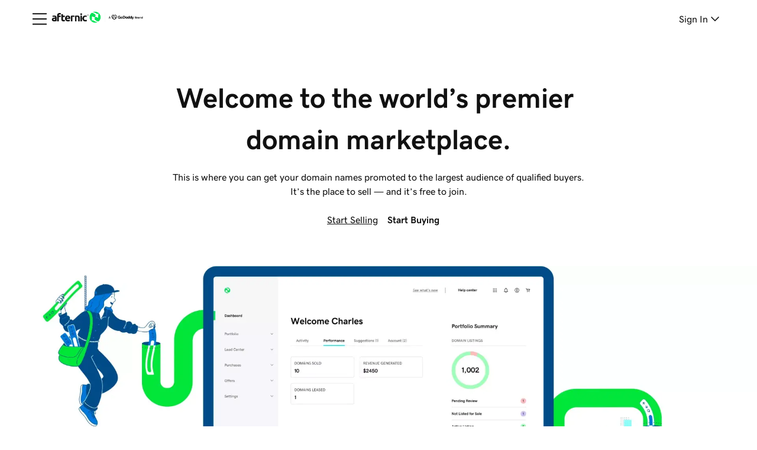

--- FILE ---
content_type: application/javascript; charset=UTF-8
request_url: https://www.afternic.com/storefront-assets/_next/static/chunks/571-49ce438c038ad90d.js
body_size: 7936
content:
(self.webpackChunk_N_E=self.webpackChunk_N_E||[]).push([[571],{3571:function(e,t,r){"use strict";r.d(t,{oo:function(){return ev}});var n,a,i=r(63773),o=r.n(i),l=r(31549),s=r(73593),c=r(83899),d=r.n(c),u=r(36249);let m={"Link Water":"rgb(244, 248, 252)",White:"rgb(255, 255, 255)"};var p=r(26036),g=r(16365),f=r(58444),h=r(87828),y=r(28834),x=r(93822),w=r(87565),j=r(21576),S=r(45856),b=r(47727),v=r(91641),k=r(68120),T=r(87848),P=r(47281),I=r(25404),C=r(196),L=r(20644),N=r(3),A=r(20479),E=r(87564),_=r(16048),M=r(31919),q=r(1290),$=r(3342),D=r.n($);function B(e=""){return(e||"").replace(/ /g,"").replace(/\*/g,"")}var R=r(35954);async function F(e,t,r){for(let n of t)for(let t of n)if((await Promise.allSettled(t.map(t=>e[t.type]?.(t,r)))).every(e=>"fulfilled"===e.status&&e.value))return!0;return!1}function U(e,t){let{experimentId:r,cohortId:n}=e.value,a=t.params?.experiments?.[r];return!!(a&&a.cohortId===n)}(n=a||(a={}))[n.static=0]="static",n[n.personalized=1]="personalized",n[n.browserOnly=2]="browserOnly",U.category=a.static;let O=()=>!0,Z=e=>void 0===e,V=e=>!Z(e);function G(e,t){let r=t.params?.market;return!!V(r)&&e.value.includes(r)}function W(e){if(void 0!==e)return"string"==typeof e?parseInt(e,10):e}function z(e,t){let r=W(t.params?.plid),n=W(e.value);return!!(r&&r===n)}function H(e,t){return!!t.params?.currency&&e.value.includes(t.params?.currency)}G.category=a.static,z.category=a.static,H.category=a.static;var K=r(72118);function Q(e,t){let r;let{cookieKey:n,cookieValue:a}=e.value;return V(r=O()?K.Z.get(n):t.req?.cookies?.[n])&&r===a}function J(e,t){let r;let{queryParam:n,queryValues:a}=e.value;return!!(r=O()?new URLSearchParams(window.location.search).get(n):t.req?.query?.[n])&&a.some(e=>r===e)}Q.category=a.personalized,a.personalized,J.category=a.personalized;let Y={experiment:U,market:G,plid:z,cookie:Q,currency:H,query:J};async function X(e,t){return await F(Y,e,t)}async function ee(e,t){for(let r of e){let{displayConditions:e}=r.props??{};if(!e)return r;if(await X(e,t))return r.props.children}}function et(e){let{alternateContent:t,displayConditions:r,children:n}=e,a=!!t,i=(0,R.ml)(),[o,l]=(0,c.useState)(!r),[s,d]=(0,c.useState)();return((0,c.useEffect)(()=>{let e={params:{...i,deferred:!0}};async function n(){l(await X(r,e))}async function s(){d(await ee(t,e))}o||n().catch(console.error),a&&s().catch(console.error)},[]),o)?a&&s?s:n:null}et.displayName="DeferredContent";var er=r(48718),en=r(43945),ea=r(39242),ei=r(37926);r(11117);var eo=r(15617),el=r.n(eo);function es(e){switch(e.skeleton){case"account-tabs-skeleton":return(0,l.jsx)("div",{className:el()["rerec-skeleton-wrapper"],children:(0,l.jsx)(ei.UN,{})});case"recore-marquee-multi":return(0,l.jsx)("div",{className:el()["rerec-skeleton-wrapper"],children:(0,l.jsx)(ei.VP,{})});case"account-tabs-skeleton-no-carousel":return(0,l.jsx)("div",{className:el()["rerec-skeleton-wrapper"],children:(0,l.jsx)(ei.UN,{hideCarousel:!0})});case"action-marquee":return(0,l.jsx)("div",{className:el()["rerec-skeleton-wrapper"],children:(0,l.jsx)(ei.jQ,{})});case"action-marquee-flipped":return(0,l.jsx)("div",{className:el()["rerec-skeleton-wrapper"],children:(0,l.jsx)(ei.jQ,{flip:!0})});case"action-marquee-no-carousel":return(0,l.jsx)("div",{className:el()["rerec-skeleton-wrapper"],children:(0,l.jsx)(ei.jQ,{hideCarousel:!0})});case"action-marquee-flipped-no-carousel":return(0,l.jsx)("div",{className:el()["rerec-skeleton-wrapper"],children:(0,l.jsx)(ei.jQ,{hideCarousel:!0,flip:!0})});default:return null}}var ec=r(9744),ed=r.n(ec);function eu(e){return e.replace(/\*$/,"")}function em(e){return e.replace(/\.(?=\d{3}(?:[.,]|$))/g,",")}var ep=r(23826),eg=r(88194),ef=r(73224);r(20637);var eh=r(15965),ey=r.n(eh);r(66237),r(17378);let ex={name:"NATIVE_PLACEMENT_V2",resolveLayoutStrategy:()=>({Component:ef.NativePlacementV2}),supportedKevelAdType:ef.KevelAdType.NativeAdV1},ew={production:"https://api.prod.ms.godaddy.com/v1/ms",test:"https://api.test.ms.godaddy.com/v1/ms",development:"https://api.dev.ms.godaddy.com/v1/ms",local:"https://api.test.ms.godaddy.com/v1/ms"};en.ZP;let ej={Breadcrumbs:j.Z,AdPlacementBanner:S.default,FixedBanner:b.default,TrustpilotBar:v.default},eS={SimplePlanBoxSection:k.jq,PlanboxSubscription:k.h1,TemplateWallSection:k.Xj,InspiredLifestyleSection:k.N3,CustomerSection:k.aH,Trustpilot:k.c1,FaqSectionItem:k.ye,RTBCardSection:k.qW,RTBImageCard:k.kO,RTBIconCard:k.Hk,DisclaimerModal:k.F8,Gallery:k.ri,GalleryImageItem:k.Ux,RedemptionApp:k.TD,VideoGallerySection:k.pf,GalleryItem:k.Lm,SinglePlanSection:k.Qe,ProductFeaturesSection:k._e,SmartTestimonialsSection:k.Nh,WaterfallSection:k.kP,Unsubscribe:k.fs,ProductTabbedSection:k.$M,PricingSection:k.tw,RTBTicker:k.zI,ProductSpecs:k.Pu,VideoSection:k.nP,FeaturesStorySection:k.gB,VideoThumbnail:k.uC,ModalLightbox:k.Ac,TldGridSection:k.k4,TldGridItem:k._l,ProductGrid:T.eQ,TLDSearchBar:T.VN,PromoBanner:T.$i,PromoStrip:T.mV,CategoryPageMarquee:T.iq,ProductMarquee:T.I1,InlineBanner:T.fP,SsoMarquee:T.b5,MotionCampaignMarquee:T.pV,PlansHeader:T.wq,DualMarquee:T.i9,AnchorLinkNav:P.Z,AnchorLinkItem:I.default},eb={QuickLearnCardsSection:C.Z,EnhancedSecondaryNav:L.Z,DifyLeadGenModalButton:N.default,CommerceLeadGenModalButton:A.default},ev=Object.values({facadeComponents:{GdGuidesSection:function(e){let{heading:t,attribution:r,description:n,tabletImage:a,landscapeImage:i,portraitImage:o,logoImage:c,ctaText:d,ctaDesign:u,ctaSize:m,ctaUrl:p,_name:g,...f}=e,h={heading:t,attribution:r,description:n,attributionPosition:"top-left",layout:"default",verticalMargin:"medium",tabletPortraitBackground:a,logo:c,styleRules:{DesktopXlStyles:"background-position: center bottom",DesktopStyles:"background-position: center bottom"},ctas:[{text:d,design:u,size:m,href:p,width:"auto",_name:"get_help"}],landscape:i,portrait:o,_name:g,...f};return(0,l.jsx)(s.Os,{...h})},FaqSection:function(e){return(0,l.jsx)(s.o4,{heading:e.heading,description:e.description,expandAnswers:e.expandAnswers,faqs:e.items,_name:e._name})},FeaturesSection:function(e){let{items:t=[],...r}=e;return(0,l.jsx)(s.F_,{...r,items:t.map(({image:e,backgroundColor:t,...r})=>({...r,attribution:{browserImage:e,templateName:"Attributed Image"},backgroundColor:t&&{rgb:t}})),useChildrenAsItems:!0})},SecondaryNav:function(e){let t=e.menu?.items||[],[r,n]=(0,c.useState)(t);(0,c.useEffect)(()=>{let e=window.location.pathname.replace(/(\/storefront)?\/(static|ssr|preview)/,"");n(t.map(t=>{if(!t||!t.href)return{active:!1,href:"",title:"",...t||{}};try{let r=new URL(t.href,window.location.origin);e===r.pathname?t.active=!0:t.active=!1}catch{t.active=!1}return t}))},[t]);let a=(0,c.useMemo)(()=>(function(e,t){let r=e.menu||{};return{secondaryNav:{title:r.title||"",items:t||[]},moreText:r.moreText||"",_name:r.trackingName,disclaimer:e.disclaimer,cta:e.cta,isSticky:e.isSticky,isTransparent:e.isTransparent,invert:e.invert,partial:e.partial}})(e,r),[e,r]);return(0,l.jsx)(u.aJ,{...a})},ModuleMultiColumn:function(e){var t;let r={...e,backgroundColor:{rgb:m[e.backgroundColor]},items:(t=e.items)?t.map(({entryId:e,...t})=>(t.id=e,t.imgType=t.imageType,t.ctaFlexDirection="row",t.actionsLayout="button-set",t.list?.length&&(t.list=t.list.map(({entryId:e,...t})=>({id:e,...t}))),!t.ctas&&t.cta&&(t.ctas=[t.cta]),t)):[],reactInit:"Universal",styleRules:{AllStyles:"text-align: center"}};return(0,l.jsx)(s.yp,{...r})},ModuleFullWidthMarquee:function(e){let{layout:t,primaryPanel:r,primaryHeading:n,primaryEyebrow:a,primaryDescriptionShort:i,primaryActionsLayout:o,primaryEyebrowTag:s,primaryHeadlineTag:d,primaryHeadlineLineLength:u,primaryCtas:m,landscape:g,tablet:f,portrait:h,primaryActionDescription:y,_name:x,backgroundColorRgb:w,invert:j,priceLockup:S,partial:b}=e,v=!r||"object"!=typeof r||Array.isArray(r)||c.isValidElement(r)?{heading:n,eyebrow:a,description:i,eyebrowTag:s,ctas:m,headlineLineLength:u,headlineTag:d,actionsLayout:o,actionDescription:y}:{...r};return(0,l.jsx)(p.Mv,{layout:t,_name:x,primaryPanel:v,landscape:g,portrait:h,tablet:f,ctas:m,backgroundColor:{rgb:w},invert:j,priceLockup:S,partial:b})},SlpMarquee:function(e){let t={...e,id:e.entryId,layout:e.layout,verticalPadding:e.verticalPadding,image:{portrait:e.items[0].landscape,landscape:e.items[0].landscape},headlineLockup:(0,c.createElement)(g.ZP,{id:e.id,_name:e.name,heading:e.heading,description:e.description,eyebrow:e.eyebrow,headlineLineLength:e.headlineLineLength,headlineTag:e.headlineTag,headlineSize:e.headlineSize,eyebrowTag:e.eyebrowTag,textAlign:e.textAlign}),trustpilotBar:(0,c.createElement)(h.default,{rating:e.rating,ratingText:e.ratingText,trustpilotUrl:e.trustpilotUrl,cta:e.trustPilotCta}),rtbList:(0,c.createElement)(f.default,{rtbList:e.rtbList&&e.rtbList.map(e=>({_name:e._name,content:e.listItem.content,iconType:e.listItem.iconType,tooltipText:e.tooltipText,image:e.image,ctas:e.ctas}))}),ctas:e.ctas};return(0,l.jsx)(p.pY,{...t})},MegaMarquee:function({portrait:e,landscape:t,rtbList:r,headlineLockup:n,...a}){let i={...a,...r?.length>0?{rtbList:(0,c.createElement)(f.default,{rtbList:r})}:{},headlineLockup:n,image:{portrait:e,landscape:t}};return n&&c.isValidElement(n)&&n.props.disclaimer&&(i.disclaimer={text:n.props.disclaimer},n.props.disclaimerTooltip&&(i.disclaimer.tooltip=n.props.disclaimerTooltip)),(0,l.jsx)(p.pY,{...i})},PlanBoxSection:function(e){let{_name:t,heading:r,description:n,verticalMargin:a,items:i}=e,o={_name:t,heading:r,description:n,verticalMargin:a,items:i.map(e=>({...e,price:{...e.price,priceLockupVersion:1},cta:{...e.cta,design:"merch-secondary",width:"full",templateName:"Button Component"}}))};return(0,l.jsx)(s.e5,{...o})},MultiLogoSection:function(e){let{_name:t,heading:r,headlineSize:n,headlineTag:a,headlineLineLength:i,items:o,eyebrow:c,columnType:d}=e,u={_name:t,heading:r,headlineSize:n,headlineTag:a,headlineLineLength:i,eyebrow:c,items:o.map(e=>({image:{url:e.url,altText:e.altText,style:{width:"100px",height:"auto"}}})),columnType:d};return(0,l.jsx)(s.sU,{...u})},RtbListSection:function(e){let t={...e,id:e.entryId,items:e.items&&e.items.map(e=>({_name:e._name,content:e.listItem.content,iconType:e.listItem.iconType,tooltipText:e.tooltipText,image:e.image,ctas:e.ctas})),backgroundColor:e.backgroundColorRgb&&{rgb:e.backgroundColorRgb}};return(0,l.jsx)(s.VW,{...t})},FeaturesVerticalTabs:function(e){let t={...e,id:e.entryId,items:e.items&&e.items.map(e=>({id:e.entryId,title:e.title,description:e.description,tablet:e.tablet,mobile:e.mobile,desktop:e.desktop}))};return(0,l.jsx)(s.mh,{...t})},ComparisonChartSection:function(e){let{entryId:t,rows:r,...n}=e,a={...n,id:t,rows:r?(Array.isArray(r)?r:[r]).map(e=>{let t;let{columns:r,...n}=e;return t=r?Array.isArray(r)?r:[r]:[],{...n,items:t}}):[]};return(0,l.jsx)(s.o0,{...a})},ListSection:function(e){let{entryId:t,numberOfColumns:r,items:n,iconType:a,iconColor:i,orderedList:o,...c}=e,d={id:t,columns:r,listItem:{listType:o?null:"icons",iconType:a,iconColor:i,items:n},...c};return(0,l.jsx)(s.Qu,{...d})},DomainSearchMarquee:function(e){let{entryId:t,headlineLockup:r,rtbList:n,...a}=e,i={...a,id:t,headlineLockup:function(e){if(!e)return e;let t=e?.props||e;return t?.tooltip?(0,c.createElement)(e?.type||"div",{...t,disclaimerTooltip:t.tooltip}):e}(r),...n&&n.length>0?{rtbList:(0,c.createElement)(f.default,{rtbList:n})}:{}};return(0,l.jsx)(y.NR,{...i})},CtaDomainSearch:function(e){let{useExperimentalVariant:t=!1,...r}=e||{},n=t?w?.default:x?.default;return(0,l.jsx)(n,{...r})},ProductSpecsRow:function({rowHeading:e,items:t=[],layout:r,...n}){let a=(0,c.useMemo)(()=>(function(e,t){if(!e.length)return[];switch(t){case"features":{let t=e.map(e=>e.props);return[(0,l.jsx)(s.lZ,{layout:"features",tableProps:{featuresList:t}},"features-item")]}case"multiColumn":{let t=e.map(e=>{let t=e.props;return{title:t.multiColumnTitle,attribution:{url:t.multiColumnImage?.url,altText:t.multiColumnImage?.altText}}});return[(0,l.jsx)(s.lZ,{layout:"multiColumn",multiColumnProps:{columns:t}},"multiColumn-item")]}case"fullImage":{let t=e[0].props,r={landscapeImage:t.fullImageLandscapeImage?.url,portraitImage:t.fullImagePortraitImage?.url,altText:t.fullImageLandscapeImage?.altText,dataLayout:t.fullImageDataLayout,displayScreenText:t.fullImageDisplayScreenText,displayScreenSmallText:t.fullImageDisplayScreenSmallText,deviceLenghtText:t.fullImageDeviceLengthText,deviceWidthText:t.fullImageDeviceWidthText,deviceHeightText:t.fullImageDeviceHeightText};return[(0,l.jsx)(s.lZ,{layout:"fullImage",imageProps:r},"fullImage-item")]}default:return[]}})(t,r),[t,r]);return(0,l.jsx)(s.tT,{rowHeading:e,items:a,...n})}},patternLibraryDirectImports:ej,patternLibraryComponents:eS,experimentalComponents:eb,externalComponents:{Tag:E.Z,Icon:_.Icon,CountdownClock:M.Z,Headline:g.ZP,SwpToken:q.VT,SwpTokenSkeleton:q.KA},multibrandComponents:{Page:function(e){var t;return(0,l.jsxs)(l.Fragment,{children:[(0,l.jsxs)(D(),{children:[(0,l.jsx)("link",{rel:"preconnect",href:"//img6.wsimg.com/"},"preconnect-img6"),(0,l.jsx)("link",{rel:"dns-prefetch",href:"//img6.wsimg.com/"},"prefetch-img6"),(0,l.jsx)("link",{rel:"dns-prefetch",href:"//img1.wsimg.com/"},"prefetch-img1"),(t=e.head,t?.length?t.map(({type:e,props:t})=>d().createElement(e,t)):[])]}),e.preloads,e.seoMetadata,e.layout,e.pageSchema]})},SeoMetadata:function(e){let t=e.noIndex?"noindex":"index",r=e.noFollow?"nofollow":"follow",n=!e.noIndex&&!e.noFollow;return(0,l.jsxs)(D(),{children:[(0,l.jsx)("meta",{charSet:"utf-8"},"charSet"),(0,l.jsx)("meta",{name:"referrer",content:"no-referrer-when-downgrade"}),(0,l.jsx)("meta",{name:"viewport",content:"width=device-width, initial-scale=1, shrink-to-fit=no"}),n?null:(0,l.jsx)("meta",{name:"robots",content:`${t}, ${r}`},"robots"),(0,l.jsx)("title",{children:e.title},"title"),(0,l.jsx)("meta",{name:"description",content:e.description}),(0,l.jsx)("link",{rel:"canonical",href:e.canonical?e.canonical:e.ogUrl}),(0,l.jsx)("meta",{property:"og:title",content:e.ogTitle}),(0,l.jsx)("meta",{property:"og:description",content:e.ogDescription}),(0,l.jsx)("meta",{property:"og:url",content:e.ogUrl}),(0,l.jsx)("meta",{property:"og:type",content:e.ogType}),(0,l.jsx)("meta",{property:"og:image",content:e.ogImage?.url}),(0,l.jsx)("meta",{property:"og:site_name",content:e.ogSiteName}),(0,l.jsx)("meta",{name:"twitter:card",content:e.twitterCard}),(0,l.jsx)("meta",{name:"twitter:site",content:e.twitterSite?e.twitterSite:["@",e.ogSiteName].join("")}),(0,l.jsx)("meta",{name:"twitter:title",content:e.twitterTitle?e.twitterTitle:e.title}),(0,l.jsx)("meta",{name:"twitter:description",content:e.twitterDescription?e.twitterDescription:e.description}),(0,l.jsx)("meta",{name:"twitter:image",content:e.twitterImage?.url?e.twitterImage?.url:e.ogImage?.url}),e.metaElements?.map(({name:e,content:t})=>l.jsx("meta",{name:e,content:t},e))]})},Layout:function(e){return e.children},Preload:function(e){let{href:t,media:r}=e;return(0,l.jsx)(D(),{children:(0,l.jsx)("link",{rel:"preload",as:"image",href:t,media:r})})},Link:function(e){let{entryId:t,href:r,linkText:n,appendCurrentPageQuery:a,target:i="_self",customQuery:o="",rel:s,trackingName:d}=e,[u,m]=(0,c.useState)(o),p=(0,c.useCallback)(()=>{let e=new URL(window.location.href),t=a?e.search:"";return o?function(e,t){let r=new URLSearchParams(e),n=new URLSearchParams(t),a=new URLSearchParams;return r.forEach((e,t)=>a.set(t,e)),n.forEach((e,t)=>a.set(t,e)),`?${a.toString()}`}(t,o):t},[a,o]);(0,c.useEffect)(()=>{let e=p();m(t=>t!==e?e:t)},[p]);let g=(r??"/")+u,f=n||r;return(0,l.jsx)("a",{id:t?`id-${t}`:null,rel:s,href:g,"data-track-name":d||null,target:i,children:f})},CorporateSchema:(e={})=>{let{description:t,url:r,supportPhoneNumber:n}=e;return(0,l.jsx)("script",{type:"application/ld+json",dangerouslySetInnerHTML:{__html:JSON.stringify({"@context":"https://schema.org/","@type":"Corporation","@id":"https://corporate.godaddy.com/",legalName:"GoDaddy",description:t,url:r,address:{"@type":"PostalAddress",addressLocality:"Tempe",addressRegion:"AZ",addressCountry:"US",postalCode:"85284",streetAddress:"2155 E GoDaddy Way"},logo:"https://img1.wsimg.com/cdn/Image/All/SEO/1/All/cc66664f-6e90-4018-a2a7-b64a71604da9/godaddy-logo.png",contactPoint:[{"@type":"ContactPoint",telephone:n,contactType:"customer service"}],sameAs:["https://www.facebook.com/GoDaddy/","https://twitter.com/GoDaddy","https://www.linkedin.com/company/godaddy","https://www.youtube.com/user/godaddy","https://www.instagram.com/godaddy/","https://www.pinterest.com/godaddy/"]},null,2)}})},TldProductSchema:(e={})=>{let{name:t,category:r,image:n,description:a,url:i,relatedToName:o,relatedToUrl:s,price:c,tldRegistrationText:d,tldRenewalText:u,tldRenewalPrice:m,tldTransferText:p,tldTransferPrice:g}=e,f=e.currency,h={"@context":"https://schema.org/",type:"Product",name:t,category:r,image:n,description:a,url:i,logo:"https://img1.wsimg.com/cdn/Image/All/SEO/1/All/cc66664f-6e90-4018-a2a7-b64a71604da9/godaddy-logo.png",isRelatedTo:{"@type":"Product",name:o,url:s},brand:{"@type":"Brand",name:"GoDaddy"},offers:{"@type":"AggregateOffer",lowPrice:B(c),priceCurrency:f,offers:[{"@type":"Offer",alternateName:d,availability:"https://schema.org/InStock",advanceBookingRequirement:"Instant",price:B(c),priceCurrency:f},{"@type":"Offer",alternateName:u,availability:"https://schema.org/InStock",price:B(m),priceCurrency:f},{"@type":"Offer",alternateName:p,availability:"https://schema.org/InStock",price:B(g),priceCurrency:f}]}};return(0,l.jsx)("script",{type:"application/ld+json",dangerouslySetInnerHTML:{__html:JSON.stringify(h,null,2)}})},DeferredContent:et,RecommendationsLoader:function(e){let{_name:t,id:r,conditions:n,skeleton:a,earlyExecute:i=!1,hostUri:o,...s}=e||{},c=function(e){let t={};return e.forEach(({fact:e,value:r,operator:n})=>{"equal"===n&&(t[e]=r)}),t}(n);return(0,l.jsx)(en.ZP,{className:el()["rerec-skeleton-container"],dataCy:"recommendations-loader",padding:"none",margin:"none",verticalMargin:"none",verticalPadding:"none",_name:t,...er.UO.create(t,!0,!1),children:(0,l.jsx)(ea.V,{id:r,className:"recommendations-component",...c,isServerDOM:o&&i,hostUri:o,loadingSpinner:(0,l.jsx)(es,{skeleton:a}),...s})})},TldSaleAwarePrice:function(e){var t,r;let{bestPrice:n,renewalPrice:a,minimumTerm:i,firstYearText:o="/ 1st yr",threeYearMinText:s="3-year purchase required. Additional year(s)",twoYearMinText:c="2-year purchase required. 2nd year billed at"}=e;if(!((t=String(a.props.value))&&""!==t))return null;if(!((r=String(n.props.value))&&""!==r))return(0,l.jsxs)(l.Fragment,{children:[(0,l.jsx)("span",{className:"h3",children:(0,l.jsx)("span",{className:"h5",children:a})}),(0,l.jsxs)("span",{className:"h6",children:["\xa0",o]}),i&&2===parseInt(i,10)?(0,l.jsxs)("p",{children:[c," ",a]}):null,i&&3===parseInt(i,10)?(0,l.jsxs)("p",{children:[s," ",a]}):null]});let{isBestPriceBetter:d,isTwoYearMin:u,isThreeYearMin:m}=function(e){if(!function(e){if(!e.tldKey)throw Error("process-sale-tld: tldKey is required");let t=`process-sale-tld: ${e.tldKey} -`;if(!e.bestPrice)throw Error(`${t} bestPrice is required`);if(!e.renewalPrice)throw Error(`${t} renewalPrice is required`);if(!e.minimumTerm)throw Error(`${t} minimumTerm is required`);if("string"!=typeof e.bestPrice)throw Error(`${t} bestPrice must be a string, got ${typeof e.bestPrice}`,{cause:e.bestPrice});if("string"!=typeof e.renewalPrice)throw Error(`${t} renewalPrice must be a string, got ${typeof e.renewalPrice}`,{cause:e.renewalPrice});return!0}(e))throw Error(`process-sale-tld: ${e.tldKey} - props are not valid`);let{tldKey:t,bestPrice:r,renewalPrice:n,minimumTerm:a}=e,i=eu(em(r)),o=eu(em(n));return{isBestPriceBetter:i&&""!==i&&function(e,t,r){let n=ed()(t).value;if(isNaN(n))throw Error(`process-sale-tld: ${e} - bestPrice is not a valid number, got (${typeof t}) ${t}`);let a=ed()(r).value;if(isNaN(a))throw Error(`process-sale-tld: ${e} - renewalPrice is not a valid number, got (${typeof r}) ${r}`);return n<a}(t,i,o),isTwoYearMin:a&&2===parseInt(a,10),isThreeYearMin:a&&3===parseInt(a,10)}}({tldKey:"test",bestPrice:String(n.props.value),renewalPrice:String(a.props.value),minimumTerm:i});return(0,l.jsxs)(l.Fragment,{children:[(0,l.jsxs)("span",{className:"h3",children:[(0,l.jsx)("span",{className:"h5",children:d?(0,l.jsx)("s",{children:a}):(0,l.jsx)(l.Fragment,{children:a})}),d?(0,l.jsxs)("span",{className:"text-purchase",children:["\xa0",n]}):null]}),(0,l.jsxs)("span",{className:"h6",children:["\xa0",o]}),u?(0,l.jsxs)("p",{children:[c," ",a]}):null,m?(0,l.jsxs)("p",{children:[s," ",a]}):null]})},UniversalAdWidget:function({environment:e,adPlacementKey:t,heading:r,count:n,siteId:a,zoneId:i}){let[o,s]=(0,c.useState)(),[d,u]=(0,c.useState)(!0);(0,c.useEffect)(()=>{(0,ef.fetchAds)({adPlacementKey:t,universalAdWidgetConfig:{adServerBaseUrl:ew[e],placements:{[`${t}`]:{kevelPlacementConfig:{siteId:a,zoneId:i,count:n}}}},omsId:"baseline",presentationStrategy:ex,setAdsResponse:s,setAdsLoading:u})},[]);let m=()=>(0,l.jsx)(eg.Z,{height:"25px",width:"200px"});return(0,l.jsxs)(en.ZP,{dataCy:"deals-section",children:[(0,l.jsx)("h1",{className:ey().dealsHeading,children:r}),(0,l.jsx)("div",{className:ey().dealsSectionContainer,children:d?[...Array(n)].map((e,t)=>(0,l.jsx)("div",{className:ey().dealsSkeleton,children:(0,l.jsxs)(ep.Z,{id:`sk-bx-${t}`,orientation:"horizontal",gap:"md",children:[(0,l.jsx)(eg.Z,{height:"150px",width:"250px"}),(0,l.jsxs)(ep.Z,{orientation:"vertical",gap:"sm",children:[(0,l.jsx)(m,{}),(0,l.jsx)(m,{}),(0,l.jsx)(eg.Z,{height:"25px",width:"250px"})]}),(0,l.jsx)(ep.Z,{gap:"sm",blockAlignChildren:"end",blockAlignSelf:"end",children:(0,l.jsx)(m,{})})]})},t)):(0,l.jsx)(ef.UniversalAdWidget,{adPlacementKey:t,maxAdsToDisplay:n,loading:d,omsId:"baseline",presentationStrategy:ex,...o})})]})},SmartAppBanner:function(e){let{appleAppId:t,trackingName:r="smart-app-banner"}=e;return(0,l.jsxs)(l.Fragment,{children:[(0,l.jsx)(D(),{children:(0,l.jsx)("meta",{name:"apple-itunes-app",content:`app-id=${t}`})}),(0,l.jsx)("div",{...er.UO.create(r,!1,!1)})]})}},dynamicComponents:{ExamplesSearch:o()(()=>Promise.all([r.e(88),r.e(119)]).then(r.bind(r,50119)).then(e=>e.ExamplesSearch),{loadableGenerated:{webpack:()=>[50119]},ssr:!1})}}).reduce((e,t)=>({...e,...t}),{})},15617:function(e){e.exports={"rerec-skeleton-wrapper":"recommendations-loader_rerec-skeleton-wrapper__C8tgo","rerec-skeleton-container":"recommendations-loader_rerec-skeleton-container__nTMQi"}},15965:function(e){e.exports={dealsSectionContainer:"universal-ad-widget_dealsSectionContainer__6JTQ8",dealsHeading:"universal-ad-widget_dealsHeading__6iE_D",dealsSkeleton:"universal-ad-widget_dealsSkeleton__wleCd"}},1290:function(e,t,r){"use strict";r.d(t,{VT:function(){return b},KA:function(){return k},B7:function(){return j}});var n=r(31549);function a({errors:e,token:t}){return(0,n.jsx)(n.Fragment,{children:e.map((e,r)=>(0,n.jsx)("div",{style:{color:"red",fontWeight:"bold",backgroundColor:"black",fontSize:"16px",fontFamily:"sans-serif"},children:`Token Error: ${e.message}`},`${t}-error-${r}`))})}var i=r(83899);r(10063);var o=r(1560);let l=(e,t)=>t===o.pX.node,s=(e,t,r)=>{let n={};return(0,o.fw)(e,(e,a)=>(l(e,a)&&t(e)&&r(n,e),e)),n},c=e=>{let[t,r]=e;return"SwpToken"===t&&"string"==typeof r?.token},d={all:"all",forward:"forward",deferred:"deferred",dehydrated:"dehydrated"};function u(e){let t=t=>{if(!c(t))return!1;let[,r]=t;return!(e!==d.all&&(e!==d.deferred||!0!==r.deferred)&&(e!==d.forward||r.deferred)&&(e!==d.dehydrated||function(e){let[,t]=e;return!!t&&!!(t.value||t.errors?.length>0)}(t)))},r=(e,t)=>{let[,{token:r}]=t;e[r]=t};return e=>null==e?{}:s(e,t,r)}let m=()=>!0,p={loading:"loading",loaded:"loaded",error:"error"},g=(0,i.createContext)({status:p.loading,tokens:{},showErrors:!1}),f=e=>{let{tokens:t,showErrors:r}=(0,i.useContext)(g),n=t[e];if(!n)return{value:null,errors:[]};let[,a]=n;return{...a,errors:r?a.errors:[]}};function h(e,t={},r="/api/swp-tokens"){if(!e?.length)return null;let n=[new URLSearchParams(e.map(e=>["t",e])).toString(),new URLSearchParams(t).toString()].filter(Boolean).join("&");return`${r}?${n}`}function y(e,t){let r={...e};return t.tokens&&(r.tokens={...e.tokens,...t.tokens}),t.status&&(r.status=t.status),r}function x(e){return{...e,status:p.loading}}async function w(e,t){try{t({status:p.loading});let r=await fetch(e,{credentials:"include"});if(r.ok){let e=await r.json();t({tokens:e.tokens,status:p.loaded});return}}catch(e){}t({status:p.error})}function j(e){let{children:t,NextHead:r,params:a={},contentData:o,endpointPath:l,isPreview:s}=e,{contentNodes:c}=o||{},f={status:p.loading,tokens:u(d.all)(c),showErrors:!!s},[j,S]=(0,i.useReducer)(y,f,x);(0,i.useEffect)(()=>{let e=h(Object.keys(u(d.dehydrated)(c)),a,l);if(e)return void w(e,S)},[c]);let b=h(Object.keys(u(d.dehydrated)(c)),a,l),v=!m()&&b&&r?(0,n.jsx)(r,{children:(0,n.jsx)("link",{rel:"preload",href:b,as:"fetch",type:"application/json",crossOrigin:"use-credentials"})}):null;return(0,n.jsxs)(g.Provider,{value:{...j},children:[v,t]})}let S=e=>!!(e&&Array.isArray(e))&&0!==e.length&&e.every(e=>"object"==typeof e&&Object.prototype.hasOwnProperty.call(e,"message"));function b(e){let{token:t,placeholder:r,entryId:i}=e,{value:o,errors:l,hints:s}=f(t);return S(l)?(0,n.jsxs)(n.Fragment,{children:[(0,n.jsx)("span",{"data-source-id":i,dir:s?.direction,children:o||t}),(0,n.jsx)(a,{errors:l,token:t})]}):!o&&r?r:o?(0,n.jsx)("span",{"data-source-id":i,dir:s?.direction,children:o}):(0,n.jsx)(n.Fragment,{})}let v={display:"inline-flex",borderRadius:4,margin:3,background:"linear-gradient( 150deg, rgba(245, 247, 248, 0) 39.38%, #F5F7F8 51.08%, rgba(245, 247, 248, 0) 73.06% ) #11111154",backgroundSize:"400% 400%",animation:"loadingOverlay 5s ease infinite",verticalAlign:"middle"};function k({widthRem:e=6,heightRem:t=2}){return(0,n.jsx)("span",{style:{...v,width:`${e}rem`,height:`${t}rem`}})}}}]);

--- FILE ---
content_type: application/javascript; charset=UTF-8
request_url: https://www.afternic.com/storefront-assets/_next/static/chunks/framework-755c61ba77dc850d.js
body_size: 13710
content:
"use strict";(self.webpackChunk_N_E=self.webpackChunk_N_E||[]).push([[774],{23478:function(e,t,n){var r=n(83899);function o(e){for(var t="https://reactjs.org/docs/error-decoder.html?invariant="+e,n=1;n<arguments.length;n++)t+="&args[]="+encodeURIComponent(arguments[n]);return"Minified React error #"+e+"; visit "+t+" for the full message or use the non-minified dev environment for full errors and additional helpful warnings."}var a=Object.prototype.hasOwnProperty,l=/^[:A-Z_a-z\u00C0-\u00D6\u00D8-\u00F6\u00F8-\u02FF\u0370-\u037D\u037F-\u1FFF\u200C-\u200D\u2070-\u218F\u2C00-\u2FEF\u3001-\uD7FF\uF900-\uFDCF\uFDF0-\uFFFD][:A-Z_a-z\u00C0-\u00D6\u00D8-\u00F6\u00F8-\u02FF\u0370-\u037D\u037F-\u1FFF\u200C-\u200D\u2070-\u218F\u2C00-\u2FEF\u3001-\uD7FF\uF900-\uFDCF\uFDF0-\uFFFD\-.0-9\u00B7\u0300-\u036F\u203F-\u2040]*$/,u={},s={};function i(e){return!!a.call(s,e)||!a.call(u,e)&&(l.test(e)?s[e]=!0:(u[e]=!0,!1))}function c(e,t,n,r,o,a,l){this.acceptsBooleans=2===t||3===t||4===t,this.attributeName=r,this.attributeNamespace=o,this.mustUseProperty=n,this.propertyName=e,this.type=t,this.sanitizeURL=a,this.removeEmptyString=l}var d={};"children dangerouslySetInnerHTML defaultValue defaultChecked innerHTML suppressContentEditableWarning suppressHydrationWarning style".split(" ").forEach(function(e){d[e]=new c(e,0,!1,e,null,!1,!1)}),[["acceptCharset","accept-charset"],["className","class"],["htmlFor","for"],["httpEquiv","http-equiv"]].forEach(function(e){var t=e[0];d[t]=new c(t,1,!1,e[1],null,!1,!1)}),["contentEditable","draggable","spellCheck","value"].forEach(function(e){d[e]=new c(e,2,!1,e.toLowerCase(),null,!1,!1)}),["autoReverse","externalResourcesRequired","focusable","preserveAlpha"].forEach(function(e){d[e]=new c(e,2,!1,e,null,!1,!1)}),"allowFullScreen async autoFocus autoPlay controls default defer disabled disablePictureInPicture disableRemotePlayback formNoValidate hidden loop noModule noValidate open playsInline readOnly required reversed scoped seamless itemScope".split(" ").forEach(function(e){d[e]=new c(e,3,!1,e.toLowerCase(),null,!1,!1)}),["checked","multiple","muted","selected"].forEach(function(e){d[e]=new c(e,3,!0,e,null,!1,!1)}),["capture","download"].forEach(function(e){d[e]=new c(e,4,!1,e,null,!1,!1)}),["cols","rows","size","span"].forEach(function(e){d[e]=new c(e,6,!1,e,null,!1,!1)}),["rowSpan","start"].forEach(function(e){d[e]=new c(e,5,!1,e.toLowerCase(),null,!1,!1)});var f=/[\-:]([a-z])/g;function p(e){return e[1].toUpperCase()}"accent-height alignment-baseline arabic-form baseline-shift cap-height clip-path clip-rule color-interpolation color-interpolation-filters color-profile color-rendering dominant-baseline enable-background fill-opacity fill-rule flood-color flood-opacity font-family font-size font-size-adjust font-stretch font-style font-variant font-weight glyph-name glyph-orientation-horizontal glyph-orientation-vertical horiz-adv-x horiz-origin-x image-rendering letter-spacing lighting-color marker-end marker-mid marker-start overline-position overline-thickness paint-order panose-1 pointer-events rendering-intent shape-rendering stop-color stop-opacity strikethrough-position strikethrough-thickness stroke-dasharray stroke-dashoffset stroke-linecap stroke-linejoin stroke-miterlimit stroke-opacity stroke-width text-anchor text-decoration text-rendering underline-position underline-thickness unicode-bidi unicode-range units-per-em v-alphabetic v-hanging v-ideographic v-mathematical vector-effect vert-adv-y vert-origin-x vert-origin-y word-spacing writing-mode xmlns:xlink x-height".split(" ").forEach(function(e){var t=e.replace(f,p);d[t]=new c(t,1,!1,e,null,!1,!1)}),"xlink:actuate xlink:arcrole xlink:role xlink:show xlink:title xlink:type".split(" ").forEach(function(e){var t=e.replace(f,p);d[t]=new c(t,1,!1,e,"http://www.w3.org/1999/xlink",!1,!1)}),["xml:base","xml:lang","xml:space"].forEach(function(e){var t=e.replace(f,p);d[t]=new c(t,1,!1,e,"http://www.w3.org/XML/1998/namespace",!1,!1)}),["tabIndex","crossOrigin"].forEach(function(e){d[e]=new c(e,1,!1,e.toLowerCase(),null,!1,!1)}),d.xlinkHref=new c("xlinkHref",1,!1,"xlink:href","http://www.w3.org/1999/xlink",!0,!1),["src","href","action","formAction"].forEach(function(e){d[e]=new c(e,1,!1,e.toLowerCase(),null,!0,!0)});var h={animationIterationCount:!0,aspectRatio:!0,borderImageOutset:!0,borderImageSlice:!0,borderImageWidth:!0,boxFlex:!0,boxFlexGroup:!0,boxOrdinalGroup:!0,columnCount:!0,columns:!0,flex:!0,flexGrow:!0,flexPositive:!0,flexShrink:!0,flexNegative:!0,flexOrder:!0,gridArea:!0,gridRow:!0,gridRowEnd:!0,gridRowSpan:!0,gridRowStart:!0,gridColumn:!0,gridColumnEnd:!0,gridColumnSpan:!0,gridColumnStart:!0,fontWeight:!0,lineClamp:!0,lineHeight:!0,opacity:!0,order:!0,orphans:!0,tabSize:!0,widows:!0,zIndex:!0,zoom:!0,fillOpacity:!0,floodOpacity:!0,stopOpacity:!0,strokeDasharray:!0,strokeDashoffset:!0,strokeMiterlimit:!0,strokeOpacity:!0,strokeWidth:!0},g=["Webkit","ms","Moz","O"];Object.keys(h).forEach(function(e){g.forEach(function(t){h[t=t+e.charAt(0).toUpperCase()+e.substring(1)]=h[e]})});var m=/["'&<>]/;function y(e){if("boolean"==typeof e||"number"==typeof e)return""+e;e=""+e;var t=m.exec(e);if(t){var n,r="",o=0;for(n=t.index;n<e.length;n++){switch(e.charCodeAt(n)){case 34:t="&quot;";break;case 38:t="&amp;";break;case 39:t="&#x27;";break;case 60:t="&lt;";break;case 62:t="&gt;";break;default:continue}o!==n&&(r+=e.substring(o,n)),o=n+1,r+=t}e=o!==n?r+e.substring(o,n):r}return e}var b=/([A-Z])/g,v=/^ms-/,S=Array.isArray;function k(e,t){return{insertionMode:e,selectedValue:t}}var x=new Map;function w(e,t,n){if("object"!=typeof n)throw Error(o(62));for(var r in t=!0,n)if(a.call(n,r)){var l=n[r];if(null!=l&&"boolean"!=typeof l&&""!==l){if(0===r.indexOf("--")){var u=y(r);l=y((""+l).trim())}else{u=r;var s=x.get(u);void 0!==s||(s=y(u.replace(b,"-$1").toLowerCase().replace(v,"-ms-")),x.set(u,s)),u=s,l="number"==typeof l?0===l||a.call(h,r)?""+l:l+"px":y((""+l).trim())}t?(t=!1,e.push(' style="',u,":",l)):e.push(";",u,":",l)}}t||e.push('"')}function C(e,t,n,r){switch(n){case"style":w(e,t,r);return;case"defaultValue":case"defaultChecked":case"innerHTML":case"suppressContentEditableWarning":case"suppressHydrationWarning":return}if(!(2<n.length)||"o"!==n[0]&&"O"!==n[0]||"n"!==n[1]&&"N"!==n[1]){if(null!==(t=d.hasOwnProperty(n)?d[n]:null)){switch(typeof r){case"function":case"symbol":return;case"boolean":if(!t.acceptsBooleans)return}switch(n=t.attributeName,t.type){case 3:r&&e.push(" ",n,'=""');break;case 4:!0===r?e.push(" ",n,'=""'):!1!==r&&e.push(" ",n,'="',y(r),'"');break;case 5:isNaN(r)||e.push(" ",n,'="',y(r),'"');break;case 6:!isNaN(r)&&1<=r&&e.push(" ",n,'="',y(r),'"');break;default:t.sanitizeURL&&(r=""+r),e.push(" ",n,'="',y(r),'"')}}else if(i(n)){switch(typeof r){case"function":case"symbol":return;case"boolean":if("data-"!==(t=n.toLowerCase().slice(0,5))&&"aria-"!==t)return}e.push(" ",n,'="',y(r),'"')}}}function E(e,t,n){if(null!=t){if(null!=n)throw Error(o(60));if("object"!=typeof t||!("__html"in t))throw Error(o(61));null!=(t=t.__html)&&e.push(""+t)}}function F(e,t,n,r){e.push(_(n));var o,l=n=null;for(o in t)if(a.call(t,o)){var u=t[o];if(null!=u)switch(o){case"children":n=u;break;case"dangerouslySetInnerHTML":l=u;break;default:C(e,r,o,u)}}return e.push(">"),E(e,l,n),"string"==typeof n?(e.push(y(n)),null):n}var T=/^[a-zA-Z][a-zA-Z:_\.\-\d]*$/,R=new Map;function _(e){var t=R.get(e);if(void 0===t){if(!T.test(e))throw Error(o(65,e));t="<"+e,R.set(e,t)}return t}function P(e,t,n){if(e.push('<!--$?--><template id="'),null===n)throw Error(o(395));return e.push(n),e.push('"></template>')}var I=/[<\u2028\u2029]/g;function M(e){return JSON.stringify(e).replace(I,function(e){switch(e){case"<":return"\\u003c";case"\u2028":return"\\u2028";case"\u2029":return"\\u2029";default:throw Error("escapeJSStringsForInstructionScripts encountered a match it does not know how to replace. this means the match regex and the replacement characters are no longer in sync. This is a bug in React")}})}function B(e,t,n,r){return n.generateStaticMarkup?(e.push(y(t)),!1):(""===t?e=r:(r&&e.push("<!-- -->"),e.push(y(t)),e=!0),e)}var D=Object.assign,N=Symbol.for("react.element"),z=Symbol.for("react.portal"),O=Symbol.for("react.fragment"),V=Symbol.for("react.strict_mode"),$=Symbol.for("react.profiler"),L=Symbol.for("react.provider"),j=Symbol.for("react.context"),A=Symbol.for("react.forward_ref"),q=Symbol.for("react.suspense"),H=Symbol.for("react.suspense_list"),U=Symbol.for("react.memo"),W=Symbol.for("react.lazy"),Z=Symbol.for("react.scope"),X=Symbol.for("react.debug_trace_mode"),G=Symbol.for("react.legacy_hidden"),Y=Symbol.for("react.default_value"),J=Symbol.iterator,K={};function Q(e,t){if(!(e=e.contextTypes))return K;var n,r={};for(n in e)r[n]=t[n];return r}var ee=null;function et(e,t){if(e!==t){e.context._currentValue2=e.parentValue,e=e.parent;var n=t.parent;if(null===e){if(null!==n)throw Error(o(401))}else{if(null===n)throw Error(o(401));et(e,n)}t.context._currentValue2=t.value}}function en(e){var t=ee;t!==e&&(null===t?function e(t){var n=t.parent;null!==n&&e(n),t.context._currentValue2=t.value}(e):null===e?function e(t){t.context._currentValue2=t.parentValue,null!==(t=t.parent)&&e(t)}(t):t.depth===e.depth?et(t,e):t.depth>e.depth?function e(t,n){if(t.context._currentValue2=t.parentValue,null===(t=t.parent))throw Error(o(402));t.depth===n.depth?et(t,n):e(t,n)}(t,e):function e(t,n){var r=n.parent;if(null===r)throw Error(o(402));t.depth===r.depth?et(t,r):e(t,r),n.context._currentValue2=n.value}(t,e),ee=e)}var er={isMounted:function(){return!1},enqueueSetState:function(e,t){null!==(e=e._reactInternals).queue&&e.queue.push(t)},enqueueReplaceState:function(e,t){(e=e._reactInternals).replace=!0,e.queue=[t]},enqueueForceUpdate:function(){}};function eo(e,t,n,r){var o=void 0!==e.state?e.state:null;e.updater=er,e.props=n,e.state=o;var a={queue:[],replace:!1};e._reactInternals=a;var l=t.contextType;if(e.context="object"==typeof l&&null!==l?l._currentValue2:r,"function"==typeof(l=t.getDerivedStateFromProps)&&(o=null==(l=l(n,o))?o:D({},o,l),e.state=o),"function"!=typeof t.getDerivedStateFromProps&&"function"!=typeof e.getSnapshotBeforeUpdate&&("function"==typeof e.UNSAFE_componentWillMount||"function"==typeof e.componentWillMount)){if(t=e.state,"function"==typeof e.componentWillMount&&e.componentWillMount(),"function"==typeof e.UNSAFE_componentWillMount&&e.UNSAFE_componentWillMount(),t!==e.state&&er.enqueueReplaceState(e,e.state,null),null!==a.queue&&0<a.queue.length){if(t=a.queue,l=a.replace,a.queue=null,a.replace=!1,l&&1===t.length)e.state=t[0];else{for(a=l?t[0]:e.state,o=!0,l=l?1:0;l<t.length;l++){var u=t[l];null!=(u="function"==typeof u?u.call(e,a,n,r):u)&&(o?(o=!1,a=D({},a,u)):D(a,u))}e.state=a}}else a.queue=null}}var ea={id:1,overflow:""};function el(e,t,n){var r=e.id;e=e.overflow;var o=32-eu(r)-1;r&=~(1<<o),n+=1;var a=32-eu(t)+o;if(30<a){var l=o-o%5;return a=(r&(1<<l)-1).toString(32),r>>=l,o-=l,{id:1<<32-eu(t)+o|n<<o|r,overflow:a+e}}return{id:1<<a|n<<o|r,overflow:e}}var eu=Math.clz32?Math.clz32:function(e){return 0==(e>>>=0)?32:31-(es(e)/ei|0)|0},es=Math.log,ei=Math.LN2,ec="function"==typeof Object.is?Object.is:function(e,t){return e===t&&(0!==e||1/e==1/t)||e!=e&&t!=t},ed=null,ef=null,ep=null,eh=null,eg=!1,em=!1,ey=0,eb=null,ev=0;function eS(){if(null===ed)throw Error(o(321));return ed}function ek(){if(0<ev)throw Error(o(312));return{memoizedState:null,queue:null,next:null}}function ex(){return null===eh?null===ep?(eg=!1,ep=eh=ek()):(eg=!0,eh=ep):null===eh.next?(eg=!1,eh=eh.next=ek()):(eg=!0,eh=eh.next),eh}function ew(){ef=ed=null,em=!1,ep=null,ev=0,eh=eb=null}function eC(e,t){return"function"==typeof t?t(e):t}function eE(e,t,n){if(ed=eS(),eh=ex(),eg){var r=eh.queue;if(t=r.dispatch,null!==eb&&void 0!==(n=eb.get(r))){eb.delete(r),r=eh.memoizedState;do r=e(r,n.action),n=n.next;while(null!==n);return eh.memoizedState=r,[r,t]}return[eh.memoizedState,t]}return e=e===eC?"function"==typeof t?t():t:void 0!==n?n(t):t,eh.memoizedState=e,e=(e=eh.queue={last:null,dispatch:null}).dispatch=eT.bind(null,ed,e),[eh.memoizedState,e]}function eF(e,t){if(ed=eS(),eh=ex(),t=void 0===t?null:t,null!==eh){var n=eh.memoizedState;if(null!==n&&null!==t){var r=n[1];e:if(null===r)r=!1;else{for(var o=0;o<r.length&&o<t.length;o++)if(!ec(t[o],r[o])){r=!1;break e}r=!0}if(r)return n[0]}}return e=e(),eh.memoizedState=[e,t],e}function eT(e,t,n){if(25<=ev)throw Error(o(301));if(e===ed){if(em=!0,e={action:n,next:null},null===eb&&(eb=new Map),void 0===(n=eb.get(t)))eb.set(t,e);else{for(t=n;null!==t.next;)t=t.next;t.next=e}}}function eR(){throw Error(o(394))}function e_(){}var eP={readContext:function(e){return e._currentValue2},useContext:function(e){return eS(),e._currentValue2},useMemo:eF,useReducer:eE,useRef:function(e){ed=eS();var t=(eh=ex()).memoizedState;return null===t?(e={current:e},eh.memoizedState=e):t},useState:function(e){return eE(eC,e)},useInsertionEffect:e_,useLayoutEffect:function(){},useCallback:function(e,t){return eF(function(){return e},t)},useImperativeHandle:e_,useEffect:e_,useDebugValue:e_,useDeferredValue:function(e){return eS(),e},useTransition:function(){return eS(),[!1,eR]},useId:function(){var e=ef.treeContext,t=e.overflow;e=((e=e.id)&~(1<<32-eu(e)-1)).toString(32)+t;var n=eI;if(null===n)throw Error(o(404));return t=ey++,e=":"+n.idPrefix+"R"+e,0<t&&(e+="H"+t.toString(32)),e+":"},useMutableSource:function(e,t){return eS(),t(e._source)},useSyncExternalStore:function(e,t,n){if(void 0===n)throw Error(o(407));return n()}},eI=null,eM=r.__SECRET_INTERNALS_DO_NOT_USE_OR_YOU_WILL_BE_FIRED.ReactCurrentDispatcher;function eB(e){return console.error(e),null}function eD(){}function eN(e,t,n,r,o,a,l,u){e.allPendingTasks++,null===n?e.pendingRootTasks++:n.pendingTasks++;var s={node:t,ping:function(){var t=e.pingedTasks;t.push(s),1===t.length&&eX(e)},blockedBoundary:n,blockedSegment:r,abortSet:o,legacyContext:a,context:l,treeContext:u};return o.add(s),s}function ez(e,t,n,r,o,a){return{status:0,id:-1,index:t,parentFlushed:!1,chunks:[],children:[],formatContext:r,boundary:n,lastPushedText:o,textEmbedded:a}}function eO(e,t){if(null!=(e=e.onError(t))&&"string"!=typeof e)throw Error('onError returned something with a type other than "string". onError should return a string and may return null or undefined but must not return anything else. It received something of type "'+typeof e+'" instead');return e}function eV(e,t){var n=e.onShellError;n(t),(n=e.onFatalError)(t),null!==e.destination?(e.status=2,e.destination.destroy(t)):(e.status=1,e.fatalError=t)}function e$(e,t,n,r,o){for(ed={},ef=t,ey=0,e=n(r,o);em;)em=!1,ey=0,ev+=1,eh=null,e=n(r,o);return ew(),e}function eL(e,t,n,r){var a=n.render(),l=r.childContextTypes;if(null!=l){var u=t.legacyContext;if("function"!=typeof n.getChildContext)r=u;else{for(var s in n=n.getChildContext())if(!(s in l))throw Error(o(108,function e(t){if(null==t)return null;if("function"==typeof t)return t.displayName||t.name||null;if("string"==typeof t)return t;switch(t){case O:return"Fragment";case z:return"Portal";case $:return"Profiler";case V:return"StrictMode";case q:return"Suspense";case H:return"SuspenseList"}if("object"==typeof t)switch(t.$$typeof){case j:return(t.displayName||"Context")+".Consumer";case L:return(t._context.displayName||"Context")+".Provider";case A:var n=t.render;return(t=t.displayName)||(t=""!==(t=n.displayName||n.name||"")?"ForwardRef("+t+")":"ForwardRef"),t;case U:return null!==(n=t.displayName||null)?n:e(t.type)||"Memo";case W:n=t._payload,t=t._init;try{return e(t(n))}catch(e){}}return null}(r)||"Unknown",s));r=D({},u,n)}t.legacyContext=r,eA(e,t,a),t.legacyContext=u}else eA(e,t,a)}function ej(e,t){if(e&&e.defaultProps)for(var n in t=D({},t),e=e.defaultProps)void 0===t[n]&&(t[n]=e[n]);return t}function eA(e,t,n){if(t.node=n,"object"==typeof n&&null!==n){switch(n.$$typeof){case N:!function e(t,n,l,u,s){if("function"==typeof l){if(l.prototype&&l.prototype.isReactComponent){s=Q(l,n.legacyContext);var c=l.contextType;eo(c=new l(u,"object"==typeof c&&null!==c?c._currentValue2:s),l,u,s),eL(t,n,c,l)}else{c=Q(l,n.legacyContext),s=e$(t,n,l,u,c);var d=0!==ey;if("object"==typeof s&&null!==s&&"function"==typeof s.render&&void 0===s.$$typeof)eo(s,l,u,c),eL(t,n,s,l);else if(d){u=n.treeContext,n.treeContext=el(u,1,0);try{eA(t,n,s)}finally{n.treeContext=u}}else eA(t,n,s)}}else if("string"==typeof l){switch(c=function(e,t,n,l,u){switch(t){case"select":e.push(_("select"));var s=null,c=null;for(m in n)if(a.call(n,m)){var d=n[m];if(null!=d)switch(m){case"children":s=d;break;case"dangerouslySetInnerHTML":c=d;break;case"defaultValue":case"value":break;default:C(e,l,m,d)}}return e.push(">"),E(e,c,s),s;case"option":c=u.selectedValue,e.push(_("option"));var f,p,h=d=null,g=null,m=null;for(s in n)if(a.call(n,s)){var b=n[s];if(null!=b)switch(s){case"children":d=b;break;case"selected":g=b;break;case"dangerouslySetInnerHTML":m=b;break;case"value":h=b;default:C(e,l,s,b)}}if(null!=c){if(n=null!==h?""+h:(f=d,p="",r.Children.forEach(f,function(e){null!=e&&(p+=e)}),p),S(c)){for(l=0;l<c.length;l++)if(""+c[l]===n){e.push(' selected=""');break}}else""+c===n&&e.push(' selected=""')}else g&&e.push(' selected=""');return e.push(">"),E(e,m,d),d;case"textarea":for(d in e.push(_("textarea")),m=c=s=null,n)if(a.call(n,d)&&null!=(h=n[d]))switch(d){case"children":m=h;break;case"value":s=h;break;case"defaultValue":c=h;break;case"dangerouslySetInnerHTML":throw Error(o(91));default:C(e,l,d,h)}if(null===s&&null!==c&&(s=c),e.push(">"),null!=m){if(null!=s)throw Error(o(92));if(S(m)&&1<m.length)throw Error(o(93));s=""+m}return"string"==typeof s&&"\n"===s[0]&&e.push("\n"),null!==s&&e.push(y(""+s)),null;case"input":for(c in e.push(_("input")),h=m=d=s=null,n)if(a.call(n,c)&&null!=(g=n[c]))switch(c){case"children":case"dangerouslySetInnerHTML":throw Error(o(399,"input"));case"defaultChecked":h=g;break;case"defaultValue":d=g;break;case"checked":m=g;break;case"value":s=g;break;default:C(e,l,c,g)}return null!==m?C(e,l,"checked",m):null!==h&&C(e,l,"checked",h),null!==s?C(e,l,"value",s):null!==d&&C(e,l,"value",d),e.push("/>"),null;case"menuitem":for(var v in e.push(_("menuitem")),n)if(a.call(n,v)&&null!=(s=n[v]))switch(v){case"children":case"dangerouslySetInnerHTML":throw Error(o(400));default:C(e,l,v,s)}return e.push(">"),null;case"title":for(b in e.push(_("title")),s=null,n)if(a.call(n,b)&&null!=(c=n[b]))switch(b){case"children":s=c;break;case"dangerouslySetInnerHTML":throw Error(o(434));default:C(e,l,b,c)}return e.push(">"),s;case"listing":case"pre":for(h in e.push(_(t)),c=s=null,n)if(a.call(n,h)&&null!=(d=n[h]))switch(h){case"children":s=d;break;case"dangerouslySetInnerHTML":c=d;break;default:C(e,l,h,d)}if(e.push(">"),null!=c){if(null!=s)throw Error(o(60));if("object"!=typeof c||!("__html"in c))throw Error(o(61));null!=(n=c.__html)&&("string"==typeof n&&0<n.length&&"\n"===n[0]?e.push("\n",n):e.push(""+n))}return"string"==typeof s&&"\n"===s[0]&&e.push("\n"),s;case"area":case"base":case"br":case"col":case"embed":case"hr":case"img":case"keygen":case"link":case"meta":case"param":case"source":case"track":case"wbr":for(var k in e.push(_(t)),n)if(a.call(n,k)&&null!=(s=n[k]))switch(k){case"children":case"dangerouslySetInnerHTML":throw Error(o(399,t));default:C(e,l,k,s)}return e.push("/>"),null;case"annotation-xml":case"color-profile":case"font-face":case"font-face-src":case"font-face-uri":case"font-face-format":case"font-face-name":case"missing-glyph":return F(e,n,t,l);case"html":return 0===u.insertionMode&&e.push("<!DOCTYPE html>"),F(e,n,t,l);default:if(-1===t.indexOf("-")&&"string"!=typeof n.is)return F(e,n,t,l);for(g in e.push(_(t)),c=s=null,n)if(a.call(n,g)&&null!=(d=n[g]))switch(g){case"children":s=d;break;case"dangerouslySetInnerHTML":c=d;break;case"style":w(e,l,d);break;case"suppressContentEditableWarning":case"suppressHydrationWarning":break;default:i(g)&&"function"!=typeof d&&"symbol"!=typeof d&&e.push(" ",g,'="',y(d),'"')}return e.push(">"),E(e,c,s),s}}((s=n.blockedSegment).chunks,l,u,t.responseState,s.formatContext),s.lastPushedText=!1,d=s.formatContext,s.formatContext=function(e,t,n){switch(t){case"select":return k(1,null!=n.value?n.value:n.defaultValue);case"svg":return k(2,null);case"math":return k(3,null);case"foreignObject":return k(1,null);case"table":return k(4,null);case"thead":case"tbody":case"tfoot":return k(5,null);case"colgroup":return k(7,null);case"tr":return k(6,null)}return 4<=e.insertionMode||0===e.insertionMode?k(1,null):e}(d,l,u),eH(t,n,c),s.formatContext=d,l){case"area":case"base":case"br":case"col":case"embed":case"hr":case"img":case"input":case"keygen":case"link":case"meta":case"param":case"source":case"track":case"wbr":break;default:s.chunks.push("</",l,">")}s.lastPushedText=!1}else{switch(l){case G:case X:case V:case $:case O:case H:eA(t,n,u.children);return;case Z:throw Error(o(343));case q:e:{l=n.blockedBoundary,s=n.blockedSegment,c=u.fallback,u=u.children;var f={id:null,rootSegmentID:-1,parentFlushed:!1,pendingTasks:0,forceClientRender:!1,completedSegments:[],byteSize:0,fallbackAbortableTasks:d=new Set,errorDigest:null},p=ez(t,s.chunks.length,f,s.formatContext,!1,!1);s.children.push(p),s.lastPushedText=!1;var h=ez(t,0,null,s.formatContext,!1,!1);h.parentFlushed=!0,n.blockedBoundary=f,n.blockedSegment=h;try{if(eH(t,n,u),t.responseState.generateStaticMarkup||h.lastPushedText&&h.textEmbedded&&h.chunks.push("<!-- -->"),h.status=1,eW(f,h),0===f.pendingTasks)break e}catch(e){h.status=4,f.forceClientRender=!0,f.errorDigest=eO(t,e)}finally{n.blockedBoundary=l,n.blockedSegment=s}n=eN(t,c,l,p,d,n.legacyContext,n.context,n.treeContext),t.pingedTasks.push(n)}return}if("object"==typeof l&&null!==l)switch(l.$$typeof){case A:if(u=e$(t,n,l.render,u,s),0!==ey){l=n.treeContext,n.treeContext=el(l,1,0);try{eA(t,n,u)}finally{n.treeContext=l}}else eA(t,n,u);return;case U:u=ej(l=l.type,u),e(t,n,l,u,s);return;case L:if(s=u.children,l=l._context,u=u.value,c=l._currentValue2,l._currentValue2=u,ee=u={parent:d=ee,depth:null===d?0:d.depth+1,context:l,parentValue:c,value:u},n.context=u,eA(t,n,s),null===(t=ee))throw Error(o(403));u=t.parentValue,t.context._currentValue2=u===Y?t.context._defaultValue:u,t=ee=t.parent,n.context=t;return;case j:eA(t,n,u=(u=u.children)(l._currentValue2));return;case W:u=ej(l=(s=l._init)(l._payload),u),e(t,n,l,u,void 0);return}throw Error(o(130,null==l?l:typeof l,""))}}(e,t,n.type,n.props,n.ref);return;case z:throw Error(o(257));case W:var l=n._init;eA(e,t,n=l(n._payload));return}if(S(n)){eq(e,t,n);return}if((l=null===n||"object"!=typeof n?null:"function"==typeof(l=J&&n[J]||n["@@iterator"])?l:null)&&(l=l.call(n))){if(!(n=l.next()).done){var u=[];do u.push(n.value),n=l.next();while(!n.done);eq(e,t,u)}return}throw Error(o(31,"[object Object]"===(e=Object.prototype.toString.call(n))?"object with keys {"+Object.keys(n).join(", ")+"}":e))}"string"==typeof n?(l=t.blockedSegment).lastPushedText=B(t.blockedSegment.chunks,n,e.responseState,l.lastPushedText):"number"==typeof n&&((l=t.blockedSegment).lastPushedText=B(t.blockedSegment.chunks,""+n,e.responseState,l.lastPushedText))}function eq(e,t,n){for(var r=n.length,o=0;o<r;o++){var a=t.treeContext;t.treeContext=el(a,r,o);try{eH(e,t,n[o])}finally{t.treeContext=a}}}function eH(e,t,n){var r=t.blockedSegment.formatContext,o=t.legacyContext,a=t.context;try{return eA(e,t,n)}catch(s){if(ew(),"object"==typeof s&&null!==s&&"function"==typeof s.then){n=s;var l=t.blockedSegment,u=ez(e,l.chunks.length,null,l.formatContext,l.lastPushedText,!0);l.children.push(u),l.lastPushedText=!1,e=eN(e,t.node,t.blockedBoundary,u,t.abortSet,t.legacyContext,t.context,t.treeContext).ping,n.then(e,e),t.blockedSegment.formatContext=r,t.legacyContext=o,t.context=a,en(a)}else throw t.blockedSegment.formatContext=r,t.legacyContext=o,t.context=a,en(a),s}}function eU(e){var t=e.blockedBoundary;(e=e.blockedSegment).status=3,eZ(this,t,e)}function eW(e,t){if(0===t.chunks.length&&1===t.children.length&&null===t.children[0].boundary){var n=t.children[0];n.id=t.id,n.parentFlushed=!0,1===n.status&&eW(e,n)}else e.completedSegments.push(t)}function eZ(e,t,n){if(null===t){if(n.parentFlushed){if(null!==e.completedRootSegment)throw Error(o(389));e.completedRootSegment=n}e.pendingRootTasks--,0===e.pendingRootTasks&&(e.onShellError=eD,(t=e.onShellReady)())}else t.pendingTasks--,t.forceClientRender||(0===t.pendingTasks?(n.parentFlushed&&1===n.status&&eW(t,n),t.parentFlushed&&e.completedBoundaries.push(t),t.fallbackAbortableTasks.forEach(eU,e),t.fallbackAbortableTasks.clear()):n.parentFlushed&&1===n.status&&(eW(t,n),1===t.completedSegments.length&&t.parentFlushed&&e.partialBoundaries.push(t)));e.allPendingTasks--,0===e.allPendingTasks&&(e=e.onAllReady)()}function eX(e){if(2!==e.status){var t=ee,n=eM.current;eM.current=eP;var r=eI;eI=e.responseState;try{var o,a=e.pingedTasks;for(o=0;o<a.length;o++){var l=a[o],u=l.blockedSegment;if(0===u.status){en(l.context);try{eA(e,l,l.node),e.responseState.generateStaticMarkup||u.lastPushedText&&u.textEmbedded&&u.chunks.push("<!-- -->"),l.abortSet.delete(l),u.status=1,eZ(e,l.blockedBoundary,u)}catch(t){if(ew(),"object"==typeof t&&null!==t&&"function"==typeof t.then){var s=l.ping;t.then(s,s)}else{l.abortSet.delete(l),u.status=4;var i=l.blockedBoundary,c=eO(e,t);null===i?eV(e,t):(i.pendingTasks--,i.forceClientRender||(i.forceClientRender=!0,i.errorDigest=c,i.parentFlushed&&e.clientRenderedBoundaries.push(i))),e.allPendingTasks--,0===e.allPendingTasks&&(0,e.onAllReady)()}}finally{}}}a.splice(0,o),null!==e.destination&&e0(e,e.destination)}catch(t){eO(e,t),eV(e,t)}finally{eI=r,eM.current=n,n===eP&&en(t)}}}function eG(e,t,n){switch(n.parentFlushed=!0,n.status){case 0:var r=n.id=e.nextSegmentId++;return n.lastPushedText=!1,n.textEmbedded=!1,e=e.responseState,t.push('<template id="'),t.push(e.placeholderPrefix),e=r.toString(16),t.push(e),t.push('"></template>');case 1:n.status=2;var a=!0;r=n.chunks;var l=0;n=n.children;for(var u=0;u<n.length;u++){for(a=n[u];l<a.index;l++)t.push(r[l]);a=eY(e,t,a)}for(;l<r.length-1;l++)t.push(r[l]);return l<r.length&&(a=t.push(r[l])),a;default:throw Error(o(390))}}function eY(e,t,n){var r=n.boundary;if(null===r)return eG(e,t,n);if(r.parentFlushed=!0,r.forceClientRender)return e.responseState.generateStaticMarkup||(r=r.errorDigest,t.push("<!--$!-->"),t.push("<template"),r&&(t.push(' data-dgst="'),r=y(r),t.push(r),t.push('"')),t.push("></template>")),eG(e,t,n),e=!!e.responseState.generateStaticMarkup||t.push("<!--/$-->");if(0<r.pendingTasks){r.rootSegmentID=e.nextSegmentId++,0<r.completedSegments.length&&e.partialBoundaries.push(r);var a=e.responseState,l=a.nextSuspenseID++;return a=a.boundaryPrefix+l.toString(16),r=r.id=a,P(t,e.responseState,r),eG(e,t,n),t.push("<!--/$-->")}if(r.byteSize>e.progressiveChunkSize)return r.rootSegmentID=e.nextSegmentId++,e.completedBoundaries.push(r),P(t,e.responseState,r.id),eG(e,t,n),t.push("<!--/$-->");if(e.responseState.generateStaticMarkup||t.push("<!--$-->"),1!==(n=r.completedSegments).length)throw Error(o(391));return eY(e,t,n[0]),e=!!e.responseState.generateStaticMarkup||t.push("<!--/$-->")}function eJ(e,t,n){return!function(e,t,n,r){switch(n.insertionMode){case 0:case 1:return e.push('<div hidden id="'),e.push(t.segmentPrefix),t=r.toString(16),e.push(t),e.push('">');case 2:return e.push('<svg aria-hidden="true" style="display:none" id="'),e.push(t.segmentPrefix),t=r.toString(16),e.push(t),e.push('">');case 3:return e.push('<math aria-hidden="true" style="display:none" id="'),e.push(t.segmentPrefix),t=r.toString(16),e.push(t),e.push('">');case 4:return e.push('<table hidden id="'),e.push(t.segmentPrefix),t=r.toString(16),e.push(t),e.push('">');case 5:return e.push('<table hidden><tbody id="'),e.push(t.segmentPrefix),t=r.toString(16),e.push(t),e.push('">');case 6:return e.push('<table hidden><tr id="'),e.push(t.segmentPrefix),t=r.toString(16),e.push(t),e.push('">');case 7:return e.push('<table hidden><colgroup id="'),e.push(t.segmentPrefix),t=r.toString(16),e.push(t),e.push('">');default:throw Error(o(397))}}(t,e.responseState,n.formatContext,n.id),eY(e,t,n),function(e,t){switch(t.insertionMode){case 0:case 1:return e.push("</div>");case 2:return e.push("</svg>");case 3:return e.push("</math>");case 4:return e.push("</table>");case 5:return e.push("</tbody></table>");case 6:return e.push("</tr></table>");case 7:return e.push("</colgroup></table>");default:throw Error(o(397))}}(t,n.formatContext)}function eK(e,t,n){for(var r=n.completedSegments,a=0;a<r.length;a++)eQ(e,t,n,r[a]);if(r.length=0,e=e.responseState,r=n.id,n=n.rootSegmentID,t.push(e.startInlineScript),e.sentCompleteBoundaryFunction?t.push('$RC("'):(e.sentCompleteBoundaryFunction=!0,t.push('function $RC(a,b){a=document.getElementById(a);b=document.getElementById(b);b.parentNode.removeChild(b);if(a){a=a.previousSibling;var f=a.parentNode,c=a.nextSibling,e=0;do{if(c&&8===c.nodeType){var d=c.data;if("/$"===d)if(0===e)break;else e--;else"$"!==d&&"$?"!==d&&"$!"!==d||e++}d=c.nextSibling;f.removeChild(c);c=d}while(c);for(;b.firstChild;)f.insertBefore(b.firstChild,c);a.data="$";a._reactRetry&&a._reactRetry()}};$RC("')),null===r)throw Error(o(395));return n=n.toString(16),t.push(r),t.push('","'),t.push(e.segmentPrefix),t.push(n),t.push('")</script>')}function eQ(e,t,n,r){if(2===r.status)return!0;var a=r.id;if(-1===a){if(-1===(r.id=n.rootSegmentID))throw Error(o(392));return eJ(e,t,r)}return eJ(e,t,r),e=e.responseState,t.push(e.startInlineScript),e.sentCompleteSegmentFunction?t.push('$RS("'):(e.sentCompleteSegmentFunction=!0,t.push('function $RS(a,b){a=document.getElementById(a);b=document.getElementById(b);for(a.parentNode.removeChild(a);a.firstChild;)b.parentNode.insertBefore(a.firstChild,b);b.parentNode.removeChild(b)};$RS("')),t.push(e.segmentPrefix),a=a.toString(16),t.push(a),t.push('","'),t.push(e.placeholderPrefix),t.push(a),t.push('")</script>')}function e0(e,t){try{var n=e.completedRootSegment;if(null!==n&&0===e.pendingRootTasks){eY(e,t,n),e.completedRootSegment=null;var r=e.responseState.bootstrapChunks;for(n=0;n<r.length-1;n++)t.push(r[n]);n<r.length&&t.push(r[n])}var a,l=e.clientRenderedBoundaries;for(a=0;a<l.length;a++){var u=l[a];r=t;var s=e.responseState,i=u.id,c=u.errorDigest,d=u.errorMessage,f=u.errorComponentStack;if(r.push(s.startInlineScript),s.sentClientRenderFunction?r.push('$RX("'):(s.sentClientRenderFunction=!0,r.push('function $RX(b,c,d,e){var a=document.getElementById(b);a&&(b=a.previousSibling,b.data="$!",a=a.dataset,c&&(a.dgst=c),d&&(a.msg=d),e&&(a.stck=e),b._reactRetry&&b._reactRetry())};$RX("')),null===i)throw Error(o(395));if(r.push(i),r.push('"'),c||d||f){r.push(",");var p=M(c||"");r.push(p)}if(d||f){r.push(",");var h=M(d||"");r.push(h)}if(f){r.push(",");var g=M(f);r.push(g)}if(!r.push(")</script>")){e.destination=null,a++,l.splice(0,a);return}}l.splice(0,a);var m=e.completedBoundaries;for(a=0;a<m.length;a++)if(!eK(e,t,m[a])){e.destination=null,a++,m.splice(0,a);return}m.splice(0,a);var y=e.partialBoundaries;for(a=0;a<y.length;a++){var b=y[a];e:{l=e,u=t;var v=b.completedSegments;for(s=0;s<v.length;s++)if(!eQ(l,u,b,v[s])){s++,v.splice(0,s);var S=!1;break e}v.splice(0,s),S=!0}if(!S){e.destination=null,a++,y.splice(0,a);return}}y.splice(0,a);var k=e.completedBoundaries;for(a=0;a<k.length;a++)if(!eK(e,t,k[a])){e.destination=null,a++,k.splice(0,a);return}k.splice(0,a)}finally{0===e.allPendingTasks&&0===e.pingedTasks.length&&0===e.clientRenderedBoundaries.length&&0===e.completedBoundaries.length&&t.push(null)}}function e1(){}function e2(e,t,n,r){var a,l,u,s,i,c,d,f,p,h,g,m=!1,y=null,b="",v={push:function(e){return null!==e&&(b+=e),!0},destroy:function(e){m=!0,y=e}},S=!1;if(l=e,u={bootstrapChunks:[],startInlineScript:"<script>",placeholderPrefix:(a=void 0===(a=t?t.identifierPrefix:void 0)?"":a)+"P:",segmentPrefix:a+"S:",boundaryPrefix:a+"B:",idPrefix:a,nextSuspenseID:0,sentCompleteSegmentFunction:!1,sentCompleteBoundaryFunction:!1,sentClientRenderFunction:!1,generateStaticMarkup:n},s={insertionMode:1,selectedValue:null},i=1/0,c=void 0,d=function(){S=!0},f=void 0,p=void 0,h=[],(s=ez(u={destination:null,responseState:u,progressiveChunkSize:void 0===i?12800:i,status:0,fatalError:null,nextSegmentId:0,allPendingTasks:0,pendingRootTasks:0,completedRootSegment:null,abortableTasks:g=new Set,pingedTasks:h,clientRenderedBoundaries:[],completedBoundaries:[],partialBoundaries:[],onError:void 0===e1?eB:e1,onAllReady:void 0===c?eD:c,onShellReady:void 0===d?eD:d,onShellError:void 0===f?eD:f,onFatalError:void 0===p?eD:p},0,null,s,!1,!1)).parentFlushed=!0,l=eN(u,l,null,s,g,K,null,ea),h.push(l),eX(e=u),!function(e,t){try{var n=e.abortableTasks;n.forEach(function(n){return function e(t,n,r){var a=t.blockedBoundary;t.blockedSegment.status=3,null===a?(n.allPendingTasks--,2!==n.status&&(n.status=2,null!==n.destination&&n.destination.push(null))):(a.pendingTasks--,a.forceClientRender||(a.forceClientRender=!0,t=void 0===r?Error(o(432)):r,a.errorDigest=n.onError(t),a.parentFlushed&&n.clientRenderedBoundaries.push(a)),a.fallbackAbortableTasks.forEach(function(t){return e(t,n,r)}),a.fallbackAbortableTasks.clear(),n.allPendingTasks--,0===n.allPendingTasks&&(a=n.onAllReady)())}(n,e,t)}),n.clear(),null!==e.destination&&e0(e,e.destination)}catch(t){eO(e,t),eV(e,t)}}(e,r),1===e.status)e.status=2,v.destroy(e.fatalError);else if(2!==e.status&&null===e.destination){e.destination=v;try{e0(e,v)}catch(t){eO(e,t),eV(e,t)}}if(m)throw y;if(!S)throw Error(o(426));return b}t.renderToNodeStream=function(){throw Error(o(207))},t.renderToStaticMarkup=function(e,t){return e2(e,t,!0,'The server used "renderToStaticMarkup" which does not support Suspense. If you intended to have the server wait for the suspended component please switch to "renderToReadableStream" which supports Suspense on the server')},t.renderToStaticNodeStream=function(){throw Error(o(208))},t.renderToString=function(e,t){return e2(e,t,!1,'The server used "renderToString" which does not support Suspense. If you intended for this Suspense boundary to render the fallback content on the server consider throwing an Error somewhere within the Suspense boundary. If you intended to have the server wait for the suspended component please switch to "renderToReadableStream" which supports Suspense on the server')},t.version="18.3.1"},52475:function(e,t,n){var r=n(83899);function o(e){for(var t="https://reactjs.org/docs/error-decoder.html?invariant="+e,n=1;n<arguments.length;n++)t+="&args[]="+encodeURIComponent(arguments[n]);return"Minified React error #"+e+"; visit "+t+" for the full message or use the non-minified dev environment for full errors and additional helpful warnings."}var a=null,l=0;function u(e,t){if(0!==t.length){if(512<t.length)0<l&&(e.enqueue(new Uint8Array(a.buffer,0,l)),a=new Uint8Array(512),l=0),e.enqueue(t);else{var n=a.length-l;n<t.length&&(0===n?e.enqueue(a):(a.set(t.subarray(0,n),l),e.enqueue(a),t=t.subarray(n)),a=new Uint8Array(512),l=0),a.set(t,l),l+=t.length}}}function s(e,t){return u(e,t),!0}function i(e){a&&0<l&&(e.enqueue(new Uint8Array(a.buffer,0,l)),a=null,l=0)}var c=new TextEncoder;function d(e){return c.encode(e)}function f(e){return c.encode(e)}function p(e,t){"function"==typeof e.error?e.error(t):e.close()}var h=Object.prototype.hasOwnProperty,g=/^[:A-Z_a-z\u00C0-\u00D6\u00D8-\u00F6\u00F8-\u02FF\u0370-\u037D\u037F-\u1FFF\u200C-\u200D\u2070-\u218F\u2C00-\u2FEF\u3001-\uD7FF\uF900-\uFDCF\uFDF0-\uFFFD][:A-Z_a-z\u00C0-\u00D6\u00D8-\u00F6\u00F8-\u02FF\u0370-\u037D\u037F-\u1FFF\u200C-\u200D\u2070-\u218F\u2C00-\u2FEF\u3001-\uD7FF\uF900-\uFDCF\uFDF0-\uFFFD\-.0-9\u00B7\u0300-\u036F\u203F-\u2040]*$/,m={},y={};function b(e){return!!h.call(y,e)||!h.call(m,e)&&(g.test(e)?y[e]=!0:(m[e]=!0,!1))}function v(e,t,n,r,o,a,l){this.acceptsBooleans=2===t||3===t||4===t,this.attributeName=r,this.attributeNamespace=o,this.mustUseProperty=n,this.propertyName=e,this.type=t,this.sanitizeURL=a,this.removeEmptyString=l}var S={};"children dangerouslySetInnerHTML defaultValue defaultChecked innerHTML suppressContentEditableWarning suppressHydrationWarning style".split(" ").forEach(function(e){S[e]=new v(e,0,!1,e,null,!1,!1)}),[["acceptCharset","accept-charset"],["className","class"],["htmlFor","for"],["httpEquiv","http-equiv"]].forEach(function(e){var t=e[0];S[t]=new v(t,1,!1,e[1],null,!1,!1)}),["contentEditable","draggable","spellCheck","value"].forEach(function(e){S[e]=new v(e,2,!1,e.toLowerCase(),null,!1,!1)}),["autoReverse","externalResourcesRequired","focusable","preserveAlpha"].forEach(function(e){S[e]=new v(e,2,!1,e,null,!1,!1)}),"allowFullScreen async autoFocus autoPlay controls default defer disabled disablePictureInPicture disableRemotePlayback formNoValidate hidden loop noModule noValidate open playsInline readOnly required reversed scoped seamless itemScope".split(" ").forEach(function(e){S[e]=new v(e,3,!1,e.toLowerCase(),null,!1,!1)}),["checked","multiple","muted","selected"].forEach(function(e){S[e]=new v(e,3,!0,e,null,!1,!1)}),["capture","download"].forEach(function(e){S[e]=new v(e,4,!1,e,null,!1,!1)}),["cols","rows","size","span"].forEach(function(e){S[e]=new v(e,6,!1,e,null,!1,!1)}),["rowSpan","start"].forEach(function(e){S[e]=new v(e,5,!1,e.toLowerCase(),null,!1,!1)});var k=/[\-:]([a-z])/g;function x(e){return e[1].toUpperCase()}"accent-height alignment-baseline arabic-form baseline-shift cap-height clip-path clip-rule color-interpolation color-interpolation-filters color-profile color-rendering dominant-baseline enable-background fill-opacity fill-rule flood-color flood-opacity font-family font-size font-size-adjust font-stretch font-style font-variant font-weight glyph-name glyph-orientation-horizontal glyph-orientation-vertical horiz-adv-x horiz-origin-x image-rendering letter-spacing lighting-color marker-end marker-mid marker-start overline-position overline-thickness paint-order panose-1 pointer-events rendering-intent shape-rendering stop-color stop-opacity strikethrough-position strikethrough-thickness stroke-dasharray stroke-dashoffset stroke-linecap stroke-linejoin stroke-miterlimit stroke-opacity stroke-width text-anchor text-decoration text-rendering underline-position underline-thickness unicode-bidi unicode-range units-per-em v-alphabetic v-hanging v-ideographic v-mathematical vector-effect vert-adv-y vert-origin-x vert-origin-y word-spacing writing-mode xmlns:xlink x-height".split(" ").forEach(function(e){var t=e.replace(k,x);S[t]=new v(t,1,!1,e,null,!1,!1)}),"xlink:actuate xlink:arcrole xlink:role xlink:show xlink:title xlink:type".split(" ").forEach(function(e){var t=e.replace(k,x);S[t]=new v(t,1,!1,e,"http://www.w3.org/1999/xlink",!1,!1)}),["xml:base","xml:lang","xml:space"].forEach(function(e){var t=e.replace(k,x);S[t]=new v(t,1,!1,e,"http://www.w3.org/XML/1998/namespace",!1,!1)}),["tabIndex","crossOrigin"].forEach(function(e){S[e]=new v(e,1,!1,e.toLowerCase(),null,!1,!1)}),S.xlinkHref=new v("xlinkHref",1,!1,"xlink:href","http://www.w3.org/1999/xlink",!0,!1),["src","href","action","formAction"].forEach(function(e){S[e]=new v(e,1,!1,e.toLowerCase(),null,!0,!0)});var w={animationIterationCount:!0,aspectRatio:!0,borderImageOutset:!0,borderImageSlice:!0,borderImageWidth:!0,boxFlex:!0,boxFlexGroup:!0,boxOrdinalGroup:!0,columnCount:!0,columns:!0,flex:!0,flexGrow:!0,flexPositive:!0,flexShrink:!0,flexNegative:!0,flexOrder:!0,gridArea:!0,gridRow:!0,gridRowEnd:!0,gridRowSpan:!0,gridRowStart:!0,gridColumn:!0,gridColumnEnd:!0,gridColumnSpan:!0,gridColumnStart:!0,fontWeight:!0,lineClamp:!0,lineHeight:!0,opacity:!0,order:!0,orphans:!0,tabSize:!0,widows:!0,zIndex:!0,zoom:!0,fillOpacity:!0,floodOpacity:!0,stopOpacity:!0,strokeDasharray:!0,strokeDashoffset:!0,strokeMiterlimit:!0,strokeOpacity:!0,strokeWidth:!0},C=["Webkit","ms","Moz","O"];Object.keys(w).forEach(function(e){C.forEach(function(t){w[t=t+e.charAt(0).toUpperCase()+e.substring(1)]=w[e]})});var E=/["'&<>]/;function F(e){if("boolean"==typeof e||"number"==typeof e)return""+e;e=""+e;var t=E.exec(e);if(t){var n,r="",o=0;for(n=t.index;n<e.length;n++){switch(e.charCodeAt(n)){case 34:t="&quot;";break;case 38:t="&amp;";break;case 39:t="&#x27;";break;case 60:t="&lt;";break;case 62:t="&gt;";break;default:continue}o!==n&&(r+=e.substring(o,n)),o=n+1,r+=t}e=o!==n?r+e.substring(o,n):r}return e}var T=/([A-Z])/g,R=/^ms-/,_=Array.isArray,P=f("<script>"),I=f("</script>"),M=f('<script src="'),B=f('<script type="module" src="'),D=f('" async=""></script>'),N=/(<\/|<)(s)(cript)/gi;function z(e,t,n,r){return""+t+("s"===n?"\\u0073":"\\u0053")+r}function O(e,t){return{insertionMode:e,selectedValue:t}}var V=f("<!-- -->");function $(e,t,n,r){return""===t?r:(r&&e.push(V),e.push(d(F(t))),!0)}var L=new Map,j=f(' style="'),A=f(":"),q=f(";");function H(e,t,n){if("object"!=typeof n)throw Error(o(62));for(var r in t=!0,n)if(h.call(n,r)){var a=n[r];if(null!=a&&"boolean"!=typeof a&&""!==a){if(0===r.indexOf("--")){var l=d(F(r));a=d(F((""+a).trim()))}else{l=r;var u=L.get(l);void 0!==u||(u=f(F(l.replace(T,"-$1").toLowerCase().replace(R,"-ms-"))),L.set(l,u)),l=u,a="number"==typeof a?0===a||h.call(w,r)?d(""+a):d(a+"px"):d(F((""+a).trim()))}t?(t=!1,e.push(j,l,A,a)):e.push(q,l,A,a)}}t||e.push(Z)}var U=f(" "),W=f('="'),Z=f('"'),X=f('=""');function G(e,t,n,r){switch(n){case"style":H(e,t,r);return;case"defaultValue":case"defaultChecked":case"innerHTML":case"suppressContentEditableWarning":case"suppressHydrationWarning":return}if(!(2<n.length)||"o"!==n[0]&&"O"!==n[0]||"n"!==n[1]&&"N"!==n[1]){if(null!==(t=S.hasOwnProperty(n)?S[n]:null)){switch(typeof r){case"function":case"symbol":return;case"boolean":if(!t.acceptsBooleans)return}switch(n=d(t.attributeName),t.type){case 3:r&&e.push(U,n,X);break;case 4:!0===r?e.push(U,n,X):!1!==r&&e.push(U,n,W,d(F(r)),Z);break;case 5:isNaN(r)||e.push(U,n,W,d(F(r)),Z);break;case 6:!isNaN(r)&&1<=r&&e.push(U,n,W,d(F(r)),Z);break;default:t.sanitizeURL&&(r=""+r),e.push(U,n,W,d(F(r)),Z)}}else if(b(n)){switch(typeof r){case"function":case"symbol":return;case"boolean":if("data-"!==(t=n.toLowerCase().slice(0,5))&&"aria-"!==t)return}e.push(U,d(n),W,d(F(r)),Z)}}}var Y=f(">"),J=f("/>");function K(e,t,n){if(null!=t){if(null!=n)throw Error(o(60));if("object"!=typeof t||!("__html"in t))throw Error(o(61));null!=(t=t.__html)&&e.push(d(""+t))}}var Q=f(' selected=""');function ee(e,t,n,r){e.push(eo(n));var o,a=n=null;for(o in t)if(h.call(t,o)){var l=t[o];if(null!=l)switch(o){case"children":n=l;break;case"dangerouslySetInnerHTML":a=l;break;default:G(e,r,o,l)}}return e.push(Y),K(e,a,n),"string"==typeof n?(e.push(d(F(n))),null):n}var et=f("\n"),en=/^[a-zA-Z][a-zA-Z:_\.\-\d]*$/,er=new Map;function eo(e){var t=er.get(e);if(void 0===t){if(!en.test(e))throw Error(o(65,e));t=f("<"+e),er.set(e,t)}return t}var ea=f("<!DOCTYPE html>"),el=f("</"),eu=f(">"),es=f('<template id="'),ei=f('"></template>'),ec=f("<!--$-->"),ed=f('<!--$?--><template id="'),ef=f('"></template>'),ep=f("<!--$!-->"),eh=f("<!--/$-->"),eg=f("<template"),em=f('"'),ey=f(' data-dgst="');f(' data-msg="'),f(' data-stck="');var eb=f("></template>");function ev(e,t,n){if(u(e,ed),null===n)throw Error(o(395));return u(e,n),s(e,ef)}var eS=f('<div hidden id="'),ek=f('">'),ex=f("</div>"),ew=f('<svg aria-hidden="true" style="display:none" id="'),eC=f('">'),eE=f("</svg>"),eF=f('<math aria-hidden="true" style="display:none" id="'),eT=f('">'),eR=f("</math>"),e_=f('<table hidden id="'),eP=f('">'),eI=f("</table>"),eM=f('<table hidden><tbody id="'),eB=f('">'),eD=f("</tbody></table>"),eN=f('<table hidden><tr id="'),ez=f('">'),eO=f("</tr></table>"),eV=f('<table hidden><colgroup id="'),e$=f('">'),eL=f("</colgroup></table>"),ej=f('function $RS(a,b){a=document.getElementById(a);b=document.getElementById(b);for(a.parentNode.removeChild(a);a.firstChild;)b.parentNode.insertBefore(a.firstChild,b);b.parentNode.removeChild(b)};$RS("'),eA=f('$RS("'),eq=f('","'),eH=f('")</script>'),eU=f('function $RC(a,b){a=document.getElementById(a);b=document.getElementById(b);b.parentNode.removeChild(b);if(a){a=a.previousSibling;var f=a.parentNode,c=a.nextSibling,e=0;do{if(c&&8===c.nodeType){var d=c.data;if("/$"===d)if(0===e)break;else e--;else"$"!==d&&"$?"!==d&&"$!"!==d||e++}d=c.nextSibling;f.removeChild(c);c=d}while(c);for(;b.firstChild;)f.insertBefore(b.firstChild,c);a.data="$";a._reactRetry&&a._reactRetry()}};$RC("'),eW=f('$RC("'),eZ=f('","'),eX=f('")</script>'),eG=f('function $RX(b,c,d,e){var a=document.getElementById(b);a&&(b=a.previousSibling,b.data="$!",a=a.dataset,c&&(a.dgst=c),d&&(a.msg=d),e&&(a.stck=e),b._reactRetry&&b._reactRetry())};$RX("'),eY=f('$RX("'),eJ=f('"'),eK=f(")</script>"),eQ=f(","),e0=/[<\u2028\u2029]/g;function e1(e){return JSON.stringify(e).replace(e0,function(e){switch(e){case"<":return"\\u003c";case"\u2028":return"\\u2028";case"\u2029":return"\\u2029";default:throw Error("escapeJSStringsForInstructionScripts encountered a match it does not know how to replace. this means the match regex and the replacement characters are no longer in sync. This is a bug in React")}})}var e2=Object.assign,e3=Symbol.for("react.element"),e9=Symbol.for("react.portal"),e6=Symbol.for("react.fragment"),e4=Symbol.for("react.strict_mode"),e8=Symbol.for("react.profiler"),e7=Symbol.for("react.provider"),e5=Symbol.for("react.context"),te=Symbol.for("react.forward_ref"),tt=Symbol.for("react.suspense"),tn=Symbol.for("react.suspense_list"),tr=Symbol.for("react.memo"),to=Symbol.for("react.lazy"),ta=Symbol.for("react.scope"),tl=Symbol.for("react.debug_trace_mode"),tu=Symbol.for("react.legacy_hidden"),ts=Symbol.for("react.default_value"),ti=Symbol.iterator,tc={};function td(e,t){if(!(e=e.contextTypes))return tc;var n,r={};for(n in e)r[n]=t[n];return r}var tf=null;function tp(e,t){if(e!==t){e.context._currentValue=e.parentValue,e=e.parent;var n=t.parent;if(null===e){if(null!==n)throw Error(o(401))}else{if(null===n)throw Error(o(401));tp(e,n)}t.context._currentValue=t.value}}function th(e){var t=tf;t!==e&&(null===t?function e(t){var n=t.parent;null!==n&&e(n),t.context._currentValue=t.value}(e):null===e?function e(t){t.context._currentValue=t.parentValue,null!==(t=t.parent)&&e(t)}(t):t.depth===e.depth?tp(t,e):t.depth>e.depth?function e(t,n){if(t.context._currentValue=t.parentValue,null===(t=t.parent))throw Error(o(402));t.depth===n.depth?tp(t,n):e(t,n)}(t,e):function e(t,n){var r=n.parent;if(null===r)throw Error(o(402));t.depth===r.depth?tp(t,r):e(t,r),n.context._currentValue=n.value}(t,e),tf=e)}var tg={isMounted:function(){return!1},enqueueSetState:function(e,t){null!==(e=e._reactInternals).queue&&e.queue.push(t)},enqueueReplaceState:function(e,t){(e=e._reactInternals).replace=!0,e.queue=[t]},enqueueForceUpdate:function(){}};function tm(e,t,n,r){var o=void 0!==e.state?e.state:null;e.updater=tg,e.props=n,e.state=o;var a={queue:[],replace:!1};e._reactInternals=a;var l=t.contextType;if(e.context="object"==typeof l&&null!==l?l._currentValue:r,"function"==typeof(l=t.getDerivedStateFromProps)&&(o=null==(l=l(n,o))?o:e2({},o,l),e.state=o),"function"!=typeof t.getDerivedStateFromProps&&"function"!=typeof e.getSnapshotBeforeUpdate&&("function"==typeof e.UNSAFE_componentWillMount||"function"==typeof e.componentWillMount)){if(t=e.state,"function"==typeof e.componentWillMount&&e.componentWillMount(),"function"==typeof e.UNSAFE_componentWillMount&&e.UNSAFE_componentWillMount(),t!==e.state&&tg.enqueueReplaceState(e,e.state,null),null!==a.queue&&0<a.queue.length){if(t=a.queue,l=a.replace,a.queue=null,a.replace=!1,l&&1===t.length)e.state=t[0];else{for(a=l?t[0]:e.state,o=!0,l=l?1:0;l<t.length;l++){var u=t[l];null!=(u="function"==typeof u?u.call(e,a,n,r):u)&&(o?(o=!1,a=e2({},a,u)):e2(a,u))}e.state=a}}else a.queue=null}}var ty={id:1,overflow:""};function tb(e,t,n){var r=e.id;e=e.overflow;var o=32-tv(r)-1;r&=~(1<<o),n+=1;var a=32-tv(t)+o;if(30<a){var l=o-o%5;return a=(r&(1<<l)-1).toString(32),r>>=l,o-=l,{id:1<<32-tv(t)+o|n<<o|r,overflow:a+e}}return{id:1<<a|n<<o|r,overflow:e}}var tv=Math.clz32?Math.clz32:function(e){return 0==(e>>>=0)?32:31-(tS(e)/tk|0)|0},tS=Math.log,tk=Math.LN2,tx="function"==typeof Object.is?Object.is:function(e,t){return e===t&&(0!==e||1/e==1/t)||e!=e&&t!=t},tw=null,tC=null,tE=null,tF=null,tT=!1,tR=!1,t_=0,tP=null,tI=0;function tM(){if(null===tw)throw Error(o(321));return tw}function tB(){if(0<tI)throw Error(o(312));return{memoizedState:null,queue:null,next:null}}function tD(){return null===tF?null===tE?(tT=!1,tE=tF=tB()):(tT=!0,tF=tE):null===tF.next?(tT=!1,tF=tF.next=tB()):(tT=!0,tF=tF.next),tF}function tN(){tC=tw=null,tR=!1,tE=null,tI=0,tF=tP=null}function tz(e,t){return"function"==typeof t?t(e):t}function tO(e,t,n){if(tw=tM(),tF=tD(),tT){var r=tF.queue;if(t=r.dispatch,null!==tP&&void 0!==(n=tP.get(r))){tP.delete(r),r=tF.memoizedState;do r=e(r,n.action),n=n.next;while(null!==n);return tF.memoizedState=r,[r,t]}return[tF.memoizedState,t]}return e=e===tz?"function"==typeof t?t():t:void 0!==n?n(t):t,tF.memoizedState=e,e=(e=tF.queue={last:null,dispatch:null}).dispatch=t$.bind(null,tw,e),[tF.memoizedState,e]}function tV(e,t){if(tw=tM(),tF=tD(),t=void 0===t?null:t,null!==tF){var n=tF.memoizedState;if(null!==n&&null!==t){var r=n[1];e:if(null===r)r=!1;else{for(var o=0;o<r.length&&o<t.length;o++)if(!tx(t[o],r[o])){r=!1;break e}r=!0}if(r)return n[0]}}return e=e(),tF.memoizedState=[e,t],e}function t$(e,t,n){if(25<=tI)throw Error(o(301));if(e===tw){if(tR=!0,e={action:n,next:null},null===tP&&(tP=new Map),void 0===(n=tP.get(t)))tP.set(t,e);else{for(t=n;null!==t.next;)t=t.next;t.next=e}}}function tL(){throw Error(o(394))}function tj(){}var tA={readContext:function(e){return e._currentValue},useContext:function(e){return tM(),e._currentValue},useMemo:tV,useReducer:tO,useRef:function(e){tw=tM();var t=(tF=tD()).memoizedState;return null===t?(e={current:e},tF.memoizedState=e):t},useState:function(e){return tO(tz,e)},useInsertionEffect:tj,useLayoutEffect:function(){},useCallback:function(e,t){return tV(function(){return e},t)},useImperativeHandle:tj,useEffect:tj,useDebugValue:tj,useDeferredValue:function(e){return tM(),e},useTransition:function(){return tM(),[!1,tL]},useId:function(){var e=tC.treeContext,t=e.overflow;e=((e=e.id)&~(1<<32-tv(e)-1)).toString(32)+t;var n=tq;if(null===n)throw Error(o(404));return t=t_++,e=":"+n.idPrefix+"R"+e,0<t&&(e+="H"+t.toString(32)),e+":"},useMutableSource:function(e,t){return tM(),t(e._source)},useSyncExternalStore:function(e,t,n){if(void 0===n)throw Error(o(407));return n()}},tq=null,tH=r.__SECRET_INTERNALS_DO_NOT_USE_OR_YOU_WILL_BE_FIRED.ReactCurrentDispatcher;function tU(e){return console.error(e),null}function tW(){}function tZ(e,t,n,r,o,a,l,u){e.allPendingTasks++,null===n?e.pendingRootTasks++:n.pendingTasks++;var s={node:t,ping:function(){var t=e.pingedTasks;t.push(s),1===t.length&&t4(e)},blockedBoundary:n,blockedSegment:r,abortSet:o,legacyContext:a,context:l,treeContext:u};return o.add(s),s}function tX(e,t,n,r,o,a){return{status:0,id:-1,index:t,parentFlushed:!1,chunks:[],children:[],formatContext:r,boundary:n,lastPushedText:o,textEmbedded:a}}function tG(e,t){if(null!=(e=e.onError(t))&&"string"!=typeof e)throw Error('onError returned something with a type other than "string". onError should return a string and may return null or undefined but must not return anything else. It received something of type "'+typeof e+'" instead');return e}function tY(e,t){var n=e.onShellError;n(t),(n=e.onFatalError)(t),null!==e.destination?(e.status=2,p(e.destination,t)):(e.status=1,e.fatalError=t)}function tJ(e,t,n,r,o){for(tw={},tC=t,t_=0,e=n(r,o);tR;)tR=!1,t_=0,tI+=1,tF=null,e=n(r,o);return tN(),e}function tK(e,t,n,r){var a=n.render(),l=r.childContextTypes;if(null!=l){var u=t.legacyContext;if("function"!=typeof n.getChildContext)r=u;else{for(var s in n=n.getChildContext())if(!(s in l))throw Error(o(108,function e(t){if(null==t)return null;if("function"==typeof t)return t.displayName||t.name||null;if("string"==typeof t)return t;switch(t){case e6:return"Fragment";case e9:return"Portal";case e8:return"Profiler";case e4:return"StrictMode";case tt:return"Suspense";case tn:return"SuspenseList"}if("object"==typeof t)switch(t.$$typeof){case e5:return(t.displayName||"Context")+".Consumer";case e7:return(t._context.displayName||"Context")+".Provider";case te:var n=t.render;return(t=t.displayName)||(t=""!==(t=n.displayName||n.name||"")?"ForwardRef("+t+")":"ForwardRef"),t;case tr:return null!==(n=t.displayName||null)?n:e(t.type)||"Memo";case to:n=t._payload,t=t._init;try{return e(t(n))}catch(e){}}return null}(r)||"Unknown",s));r=e2({},u,n)}t.legacyContext=r,t0(e,t,a),t.legacyContext=u}else t0(e,t,a)}function tQ(e,t){if(e&&e.defaultProps)for(var n in t=e2({},t),e=e.defaultProps)void 0===t[n]&&(t[n]=e[n]);return t}function t0(e,t,n){if(t.node=n,"object"==typeof n&&null!==n){switch(n.$$typeof){case e3:!function e(t,n,a,l,u){if("function"==typeof a){if(a.prototype&&a.prototype.isReactComponent){u=td(a,n.legacyContext);var s=a.contextType;tm(s=new a(l,"object"==typeof s&&null!==s?s._currentValue:u),a,l,u),tK(t,n,s,a)}else{s=td(a,n.legacyContext),u=tJ(t,n,a,l,s);var i=0!==t_;if("object"==typeof u&&null!==u&&"function"==typeof u.render&&void 0===u.$$typeof)tm(u,a,l,s),tK(t,n,u,a);else if(i){l=n.treeContext,n.treeContext=tb(l,1,0);try{t0(t,n,u)}finally{n.treeContext=l}}else t0(t,n,u)}}else if("string"==typeof a){switch(s=function(e,t,n,a,l){switch(t){case"select":e.push(eo("select"));var u=null,s=null;for(m in n)if(h.call(n,m)){var i=n[m];if(null!=i)switch(m){case"children":u=i;break;case"dangerouslySetInnerHTML":s=i;break;case"defaultValue":case"value":break;default:G(e,a,m,i)}}return e.push(Y),K(e,s,u),u;case"option":s=l.selectedValue,e.push(eo("option"));var c,f,p=i=null,g=null,m=null;for(u in n)if(h.call(n,u)){var y=n[u];if(null!=y)switch(u){case"children":i=y;break;case"selected":g=y;break;case"dangerouslySetInnerHTML":m=y;break;case"value":p=y;default:G(e,a,u,y)}}if(null!=s){if(n=null!==p?""+p:(c=i,f="",r.Children.forEach(c,function(e){null!=e&&(f+=e)}),f),_(s)){for(a=0;a<s.length;a++)if(""+s[a]===n){e.push(Q);break}}else""+s===n&&e.push(Q)}else g&&e.push(Q);return e.push(Y),K(e,m,i),i;case"textarea":for(i in e.push(eo("textarea")),m=s=u=null,n)if(h.call(n,i)&&null!=(p=n[i]))switch(i){case"children":m=p;break;case"value":u=p;break;case"defaultValue":s=p;break;case"dangerouslySetInnerHTML":throw Error(o(91));default:G(e,a,i,p)}if(null===u&&null!==s&&(u=s),e.push(Y),null!=m){if(null!=u)throw Error(o(92));if(_(m)&&1<m.length)throw Error(o(93));u=""+m}return"string"==typeof u&&"\n"===u[0]&&e.push(et),null!==u&&e.push(d(F(""+u))),null;case"input":for(s in e.push(eo("input")),p=m=i=u=null,n)if(h.call(n,s)&&null!=(g=n[s]))switch(s){case"children":case"dangerouslySetInnerHTML":throw Error(o(399,"input"));case"defaultChecked":p=g;break;case"defaultValue":i=g;break;case"checked":m=g;break;case"value":u=g;break;default:G(e,a,s,g)}return null!==m?G(e,a,"checked",m):null!==p&&G(e,a,"checked",p),null!==u?G(e,a,"value",u):null!==i&&G(e,a,"value",i),e.push(J),null;case"menuitem":for(var v in e.push(eo("menuitem")),n)if(h.call(n,v)&&null!=(u=n[v]))switch(v){case"children":case"dangerouslySetInnerHTML":throw Error(o(400));default:G(e,a,v,u)}return e.push(Y),null;case"title":for(y in e.push(eo("title")),u=null,n)if(h.call(n,y)&&null!=(s=n[y]))switch(y){case"children":u=s;break;case"dangerouslySetInnerHTML":throw Error(o(434));default:G(e,a,y,s)}return e.push(Y),u;case"listing":case"pre":for(p in e.push(eo(t)),s=u=null,n)if(h.call(n,p)&&null!=(i=n[p]))switch(p){case"children":u=i;break;case"dangerouslySetInnerHTML":s=i;break;default:G(e,a,p,i)}if(e.push(Y),null!=s){if(null!=u)throw Error(o(60));if("object"!=typeof s||!("__html"in s))throw Error(o(61));null!=(n=s.__html)&&("string"==typeof n&&0<n.length&&"\n"===n[0]?e.push(et,d(n)):e.push(d(""+n)))}return"string"==typeof u&&"\n"===u[0]&&e.push(et),u;case"area":case"base":case"br":case"col":case"embed":case"hr":case"img":case"keygen":case"link":case"meta":case"param":case"source":case"track":case"wbr":for(var S in e.push(eo(t)),n)if(h.call(n,S)&&null!=(u=n[S]))switch(S){case"children":case"dangerouslySetInnerHTML":throw Error(o(399,t));default:G(e,a,S,u)}return e.push(J),null;case"annotation-xml":case"color-profile":case"font-face":case"font-face-src":case"font-face-uri":case"font-face-format":case"font-face-name":case"missing-glyph":return ee(e,n,t,a);case"html":return 0===l.insertionMode&&e.push(ea),ee(e,n,t,a);default:if(-1===t.indexOf("-")&&"string"!=typeof n.is)return ee(e,n,t,a);for(g in e.push(eo(t)),s=u=null,n)if(h.call(n,g)&&null!=(i=n[g]))switch(g){case"children":u=i;break;case"dangerouslySetInnerHTML":s=i;break;case"style":H(e,a,i);break;case"suppressContentEditableWarning":case"suppressHydrationWarning":break;default:b(g)&&"function"!=typeof i&&"symbol"!=typeof i&&e.push(U,d(g),W,d(F(i)),Z)}return e.push(Y),K(e,s,u),u}}((u=n.blockedSegment).chunks,a,l,t.responseState,u.formatContext),u.lastPushedText=!1,i=u.formatContext,u.formatContext=function(e,t,n){switch(t){case"select":return O(1,null!=n.value?n.value:n.defaultValue);case"svg":return O(2,null);case"math":return O(3,null);case"foreignObject":return O(1,null);case"table":return O(4,null);case"thead":case"tbody":case"tfoot":return O(5,null);case"colgroup":return O(7,null);case"tr":return O(6,null)}return 4<=e.insertionMode||0===e.insertionMode?O(1,null):e}(i,a,l),t2(t,n,s),u.formatContext=i,a){case"area":case"base":case"br":case"col":case"embed":case"hr":case"img":case"input":case"keygen":case"link":case"meta":case"param":case"source":case"track":case"wbr":break;default:u.chunks.push(el,d(a),eu)}u.lastPushedText=!1}else{switch(a){case tu:case tl:case e4:case e8:case e6:case tn:t0(t,n,l.children);return;case ta:throw Error(o(343));case tt:e:{a=n.blockedBoundary,u=n.blockedSegment,s=l.fallback,l=l.children;var c={id:null,rootSegmentID:-1,parentFlushed:!1,pendingTasks:0,forceClientRender:!1,completedSegments:[],byteSize:0,fallbackAbortableTasks:i=new Set,errorDigest:null},f=tX(t,u.chunks.length,c,u.formatContext,!1,!1);u.children.push(f),u.lastPushedText=!1;var p=tX(t,0,null,u.formatContext,!1,!1);p.parentFlushed=!0,n.blockedBoundary=c,n.blockedSegment=p;try{if(t2(t,n,l),p.lastPushedText&&p.textEmbedded&&p.chunks.push(V),p.status=1,t9(c,p),0===c.pendingTasks)break e}catch(e){p.status=4,c.forceClientRender=!0,c.errorDigest=tG(t,e)}finally{n.blockedBoundary=a,n.blockedSegment=u}n=tZ(t,s,a,f,i,n.legacyContext,n.context,n.treeContext),t.pingedTasks.push(n)}return}if("object"==typeof a&&null!==a)switch(a.$$typeof){case te:if(l=tJ(t,n,a.render,l,u),0!==t_){a=n.treeContext,n.treeContext=tb(a,1,0);try{t0(t,n,l)}finally{n.treeContext=a}}else t0(t,n,l);return;case tr:l=tQ(a=a.type,l),e(t,n,a,l,u);return;case e7:if(u=l.children,a=a._context,l=l.value,s=a._currentValue,a._currentValue=l,tf=l={parent:i=tf,depth:null===i?0:i.depth+1,context:a,parentValue:s,value:l},n.context=l,t0(t,n,u),null===(t=tf))throw Error(o(403));l=t.parentValue,t.context._currentValue=l===ts?t.context._defaultValue:l,t=tf=t.parent,n.context=t;return;case e5:t0(t,n,l=(l=l.children)(a._currentValue));return;case to:l=tQ(a=(u=a._init)(a._payload),l),e(t,n,a,l,void 0);return}throw Error(o(130,null==a?a:typeof a,""))}}(e,t,n.type,n.props,n.ref);return;case e9:throw Error(o(257));case to:var a=n._init;t0(e,t,n=a(n._payload));return}if(_(n)){t1(e,t,n);return}if((a=null===n||"object"!=typeof n?null:"function"==typeof(a=ti&&n[ti]||n["@@iterator"])?a:null)&&(a=a.call(n))){if(!(n=a.next()).done){var l=[];do l.push(n.value),n=a.next();while(!n.done);t1(e,t,l)}return}throw Error(o(31,"[object Object]"===(e=Object.prototype.toString.call(n))?"object with keys {"+Object.keys(n).join(", ")+"}":e))}"string"==typeof n?(a=t.blockedSegment).lastPushedText=$(t.blockedSegment.chunks,n,e.responseState,a.lastPushedText):"number"==typeof n&&((a=t.blockedSegment).lastPushedText=$(t.blockedSegment.chunks,""+n,e.responseState,a.lastPushedText))}function t1(e,t,n){for(var r=n.length,o=0;o<r;o++){var a=t.treeContext;t.treeContext=tb(a,r,o);try{t2(e,t,n[o])}finally{t.treeContext=a}}}function t2(e,t,n){var r=t.blockedSegment.formatContext,o=t.legacyContext,a=t.context;try{return t0(e,t,n)}catch(s){if(tN(),"object"==typeof s&&null!==s&&"function"==typeof s.then){n=s;var l=t.blockedSegment,u=tX(e,l.chunks.length,null,l.formatContext,l.lastPushedText,!0);l.children.push(u),l.lastPushedText=!1,e=tZ(e,t.node,t.blockedBoundary,u,t.abortSet,t.legacyContext,t.context,t.treeContext).ping,n.then(e,e),t.blockedSegment.formatContext=r,t.legacyContext=o,t.context=a,th(a)}else throw t.blockedSegment.formatContext=r,t.legacyContext=o,t.context=a,th(a),s}}function t3(e){var t=e.blockedBoundary;(e=e.blockedSegment).status=3,t6(this,t,e)}function t9(e,t){if(0===t.chunks.length&&1===t.children.length&&null===t.children[0].boundary){var n=t.children[0];n.id=t.id,n.parentFlushed=!0,1===n.status&&t9(e,n)}else e.completedSegments.push(t)}function t6(e,t,n){if(null===t){if(n.parentFlushed){if(null!==e.completedRootSegment)throw Error(o(389));e.completedRootSegment=n}e.pendingRootTasks--,0===e.pendingRootTasks&&(e.onShellError=tW,(t=e.onShellReady)())}else t.pendingTasks--,t.forceClientRender||(0===t.pendingTasks?(n.parentFlushed&&1===n.status&&t9(t,n),t.parentFlushed&&e.completedBoundaries.push(t),t.fallbackAbortableTasks.forEach(t3,e),t.fallbackAbortableTasks.clear()):n.parentFlushed&&1===n.status&&(t9(t,n),1===t.completedSegments.length&&t.parentFlushed&&e.partialBoundaries.push(t)));e.allPendingTasks--,0===e.allPendingTasks&&(e=e.onAllReady)()}function t4(e){if(2!==e.status){var t=tf,n=tH.current;tH.current=tA;var r=tq;tq=e.responseState;try{var o,a=e.pingedTasks;for(o=0;o<a.length;o++){var l=a[o],u=l.blockedSegment;if(0===u.status){th(l.context);try{t0(e,l,l.node),u.lastPushedText&&u.textEmbedded&&u.chunks.push(V),l.abortSet.delete(l),u.status=1,t6(e,l.blockedBoundary,u)}catch(t){if(tN(),"object"==typeof t&&null!==t&&"function"==typeof t.then){var s=l.ping;t.then(s,s)}else{l.abortSet.delete(l),u.status=4;var i=l.blockedBoundary,c=tG(e,t);null===i?tY(e,t):(i.pendingTasks--,i.forceClientRender||(i.forceClientRender=!0,i.errorDigest=c,i.parentFlushed&&e.clientRenderedBoundaries.push(i))),e.allPendingTasks--,0===e.allPendingTasks&&(0,e.onAllReady)()}}finally{}}}a.splice(0,o),null!==e.destination&&nn(e,e.destination)}catch(t){tG(e,t),tY(e,t)}finally{tq=r,tH.current=n,n===tA&&th(t)}}}function t8(e,t,n){switch(n.parentFlushed=!0,n.status){case 0:var r=n.id=e.nextSegmentId++;return n.lastPushedText=!1,n.textEmbedded=!1,e=e.responseState,u(t,es),u(t,e.placeholderPrefix),u(t,e=d(r.toString(16))),s(t,ei);case 1:n.status=2;var a=!0;r=n.chunks;var l=0;n=n.children;for(var i=0;i<n.length;i++){for(a=n[i];l<a.index;l++)u(t,r[l]);a=t7(e,t,a)}for(;l<r.length-1;l++)u(t,r[l]);return l<r.length&&(a=s(t,r[l])),a;default:throw Error(o(390))}}function t7(e,t,n){var r=n.boundary;if(null===r)return t8(e,t,n);if(r.parentFlushed=!0,r.forceClientRender)r=r.errorDigest,s(t,ep),u(t,eg),r&&(u(t,ey),u(t,d(F(r))),u(t,em)),s(t,eb),t8(e,t,n);else if(0<r.pendingTasks){r.rootSegmentID=e.nextSegmentId++,0<r.completedSegments.length&&e.partialBoundaries.push(r);var a=e.responseState,l=a.nextSuspenseID++;a=f(a.boundaryPrefix+l.toString(16)),r=r.id=a,ev(t,e.responseState,r),t8(e,t,n)}else if(r.byteSize>e.progressiveChunkSize)r.rootSegmentID=e.nextSegmentId++,e.completedBoundaries.push(r),ev(t,e.responseState,r.id),t8(e,t,n);else{if(s(t,ec),1!==(n=r.completedSegments).length)throw Error(o(391));t7(e,t,n[0])}return s(t,eh)}function t5(e,t,n){return!function(e,t,n,r){switch(n.insertionMode){case 0:case 1:return u(e,eS),u(e,t.segmentPrefix),u(e,d(r.toString(16))),s(e,ek);case 2:return u(e,ew),u(e,t.segmentPrefix),u(e,d(r.toString(16))),s(e,eC);case 3:return u(e,eF),u(e,t.segmentPrefix),u(e,d(r.toString(16))),s(e,eT);case 4:return u(e,e_),u(e,t.segmentPrefix),u(e,d(r.toString(16))),s(e,eP);case 5:return u(e,eM),u(e,t.segmentPrefix),u(e,d(r.toString(16))),s(e,eB);case 6:return u(e,eN),u(e,t.segmentPrefix),u(e,d(r.toString(16))),s(e,ez);case 7:return u(e,eV),u(e,t.segmentPrefix),u(e,d(r.toString(16))),s(e,e$);default:throw Error(o(397))}}(t,e.responseState,n.formatContext,n.id),t7(e,t,n),function(e,t){switch(t.insertionMode){case 0:case 1:return s(e,ex);case 2:return s(e,eE);case 3:return s(e,eR);case 4:return s(e,eI);case 5:return s(e,eD);case 6:return s(e,eO);case 7:return s(e,eL);default:throw Error(o(397))}}(t,n.formatContext)}function ne(e,t,n){for(var r=n.completedSegments,a=0;a<r.length;a++)nt(e,t,n,r[a]);if(r.length=0,e=e.responseState,r=n.id,n=n.rootSegmentID,u(t,e.startInlineScript),e.sentCompleteBoundaryFunction?u(t,eW):(e.sentCompleteBoundaryFunction=!0,u(t,eU)),null===r)throw Error(o(395));return n=d(n.toString(16)),u(t,r),u(t,eZ),u(t,e.segmentPrefix),u(t,n),s(t,eX)}function nt(e,t,n,r){if(2===r.status)return!0;var a=r.id;if(-1===a){if(-1===(r.id=n.rootSegmentID))throw Error(o(392));return t5(e,t,r)}return t5(e,t,r),u(t,(e=e.responseState).startInlineScript),e.sentCompleteSegmentFunction?u(t,eA):(e.sentCompleteSegmentFunction=!0,u(t,ej)),u(t,e.segmentPrefix),u(t,a=d(a.toString(16))),u(t,eq),u(t,e.placeholderPrefix),u(t,a),s(t,eH)}function nn(e,t){a=new Uint8Array(512),l=0;try{var n=e.completedRootSegment;if(null!==n&&0===e.pendingRootTasks){t7(e,t,n),e.completedRootSegment=null;var r=e.responseState.bootstrapChunks;for(n=0;n<r.length-1;n++)u(t,r[n]);n<r.length&&s(t,r[n])}var c,f=e.clientRenderedBoundaries;for(c=0;c<f.length;c++){var p=f[c];r=t;var h=e.responseState,g=p.id,m=p.errorDigest,y=p.errorMessage,b=p.errorComponentStack;if(u(r,h.startInlineScript),h.sentClientRenderFunction?u(r,eY):(h.sentClientRenderFunction=!0,u(r,eG)),null===g)throw Error(o(395));if(u(r,g),u(r,eJ),(m||y||b)&&(u(r,eQ),u(r,d(e1(m||"")))),(y||b)&&(u(r,eQ),u(r,d(e1(y||"")))),b&&(u(r,eQ),u(r,d(e1(b)))),!s(r,eK)){e.destination=null,c++,f.splice(0,c);return}}f.splice(0,c);var v=e.completedBoundaries;for(c=0;c<v.length;c++)if(!ne(e,t,v[c])){e.destination=null,c++,v.splice(0,c);return}v.splice(0,c),i(t),a=new Uint8Array(512),l=0;var S=e.partialBoundaries;for(c=0;c<S.length;c++){var k=S[c];e:{f=e,p=t;var x=k.completedSegments;for(h=0;h<x.length;h++)if(!nt(f,p,k,x[h])){h++,x.splice(0,h);var w=!1;break e}x.splice(0,h),w=!0}if(!w){e.destination=null,c++,S.splice(0,c);return}}S.splice(0,c);var C=e.completedBoundaries;for(c=0;c<C.length;c++)if(!ne(e,t,C[c])){e.destination=null,c++,C.splice(0,c);return}C.splice(0,c)}finally{i(t),0===e.allPendingTasks&&0===e.pingedTasks.length&&0===e.clientRenderedBoundaries.length&&0===e.completedBoundaries.length&&t.close()}}function nr(e,t){try{var n=e.abortableTasks;n.forEach(function(n){return function e(t,n,r){var a=t.blockedBoundary;t.blockedSegment.status=3,null===a?(n.allPendingTasks--,2!==n.status&&(n.status=2,null!==n.destination&&n.destination.close())):(a.pendingTasks--,a.forceClientRender||(a.forceClientRender=!0,t=void 0===r?Error(o(432)):r,a.errorDigest=n.onError(t),a.parentFlushed&&n.clientRenderedBoundaries.push(a)),a.fallbackAbortableTasks.forEach(function(t){return e(t,n,r)}),a.fallbackAbortableTasks.clear(),n.allPendingTasks--,0===n.allPendingTasks&&(a=n.onAllReady)())}(n,e,t)}),n.clear(),null!==e.destination&&nn(e,e.destination)}catch(t){tG(e,t),tY(e,t)}}t.renderToReadableStream=function(e,t){return new Promise(function(n,r){var o,a,l,u,s,i,c,h,g,m,y,b,v,S,k=new Promise(function(e,t){S=e,v=t}),x=(a=e,l=function(e,t,n,r,o){e=void 0===e?"":e,t=void 0===t?P:f('<script nonce="'+F(t)+'">');var a=[];if(void 0!==n&&a.push(t,d((""+n).replace(N,z)),I),void 0!==r)for(n=0;n<r.length;n++)a.push(M,d(F(r[n])),D);if(void 0!==o)for(r=0;r<o.length;r++)a.push(B,d(F(o[r])),D);return{bootstrapChunks:a,startInlineScript:t,placeholderPrefix:f(e+"P:"),segmentPrefix:f(e+"S:"),boundaryPrefix:e+"B:",idPrefix:e,nextSuspenseID:0,sentCompleteSegmentFunction:!1,sentCompleteBoundaryFunction:!1,sentClientRenderFunction:!1}}(t?t.identifierPrefix:void 0,t?t.nonce:void 0,t?t.bootstrapScriptContent:void 0,t?t.bootstrapScripts:void 0,t?t.bootstrapModules:void 0),u=O("http://www.w3.org/2000/svg"===(o=t?t.namespaceURI:void 0)?2:"http://www.w3.org/1998/Math/MathML"===o?3:0,null),s=t?t.progressiveChunkSize:void 0,i=t?t.onError:void 0,c=S,h=function(){var e=new ReadableStream({type:"bytes",pull:function(e){if(1===x.status)x.status=2,p(e,x.fatalError);else if(2!==x.status&&null===x.destination){x.destination=e;try{nn(x,e)}catch(e){tG(x,e),tY(x,e)}}},cancel:function(){nr(x)}},{highWaterMark:0});e.allReady=k,n(e)},g=function(e){k.catch(function(){}),r(e)},m=v,y=[],(u=tX(l={destination:null,responseState:l,progressiveChunkSize:void 0===s?12800:s,status:0,fatalError:null,nextSegmentId:0,allPendingTasks:0,pendingRootTasks:0,completedRootSegment:null,abortableTasks:b=new Set,pingedTasks:y,clientRenderedBoundaries:[],completedBoundaries:[],partialBoundaries:[],onError:void 0===i?tU:i,onAllReady:void 0===c?tW:c,onShellReady:void 0===h?tW:h,onShellError:void 0===g?tW:g,onFatalError:void 0===m?tW:m},0,null,u,!1,!1)).parentFlushed=!0,a=tZ(l,a,null,u,b,tc,null,ty),y.push(a),l);if(t&&t.signal){var w=t.signal,C=function(){nr(x,w.reason),w.removeEventListener("abort",C)};w.addEventListener("abort",C)}t4(x)})},t.version="18.3.1"},8082:function(e,t,n){var r=n(80994);t.createRoot=r.createRoot,t.hydrateRoot=r.hydrateRoot},69877:function(e,t,n){var r,o;r=n(23478),o=n(52475),t.version=r.version,t.renderToString=r.renderToString,t.renderToStaticMarkup=r.renderToStaticMarkup,t.renderToNodeStream=r.renderToNodeStream,t.renderToStaticNodeStream=r.renderToStaticNodeStream,t.renderToReadableStream=o.renderToReadableStream},92293:function(e,t,n){var r=n(83899),o=Symbol.for("react.element"),a=Symbol.for("react.fragment"),l=Object.prototype.hasOwnProperty,u=r.__SECRET_INTERNALS_DO_NOT_USE_OR_YOU_WILL_BE_FIRED.ReactCurrentOwner,s={key:!0,ref:!0,__self:!0,__source:!0};function i(e,t,n){var r,a={},i=null,c=null;for(r in void 0!==n&&(i=""+n),void 0!==t.key&&(i=""+t.key),void 0!==t.ref&&(c=t.ref),t)l.call(t,r)&&!s.hasOwnProperty(r)&&(a[r]=t[r]);if(e&&e.defaultProps)for(r in t=e.defaultProps)void 0===a[r]&&(a[r]=t[r]);return{$$typeof:o,type:e,key:i,ref:c,props:a,_owner:u.current}}t.Fragment=a,t.jsx=i,t.jsxs=i},31549:function(e,t,n){e.exports=n(92293)}}]);

--- FILE ---
content_type: application/javascript; charset=UTF-8
request_url: https://www.afternic.com/storefront-assets/_next/static/3HEP_fURAoWd-kheowerN/_buildManifest.js
body_size: 131
content:
self.__BUILD_MANIFEST=function(s,e,a,c){return{__rewrites:{afterFiles:[],beforeFiles:[],fallback:[]},"/":["static/chunks/pages/index-64071a4a1afec298.js"],"/404":["static/chunks/pages/404-ca3819b48dcf2e03.js"],"/_error":["static/chunks/pages/_error-dcde8029c7be819c.js"],"/preview/[...slug]":[s,e,a,"static/css/85cffa2e6501636c.css","static/chunks/pages/preview/[...slug]-f33f8b693210d856.js"],"/ssr/[...slug]":[s,e,a,c,"static/chunks/pages/ssr/[...slug]-063f09202e4a385a.js"],"/static/[pageId]/[...slug]":[s,e,a,c,"static/chunks/pages/static/[pageId]/[...slug]-5c5c84e0233c0ff9.js"],"/[market]/[plid]/[currency]/[pageHash]/[hcsExperimentsHash]/static/[...slug]":[s,e,a,c,"static/chunks/pages/[market]/[plid]/[currency]/[pageHash]/[hcsExperimentsHash]/static/[...slug]-a6d884f5e7f3ac06.js"],sortedPages:["/","/404","/_app","/_error","/preview/[...slug]","/ssr/[...slug]","/static/[pageId]/[...slug]","/[market]/[plid]/[currency]/[pageHash]/[hcsExperimentsHash]/static/[...slug]"]}}("static/css/c5a5486a6f40eb0b.css","static/chunks/59-754e825cb19c632c.js","static/chunks/571-49ce438c038ad90d.js","static/css/e43e1ff80311e963.css"),self.__BUILD_MANIFEST_CB&&self.__BUILD_MANIFEST_CB();